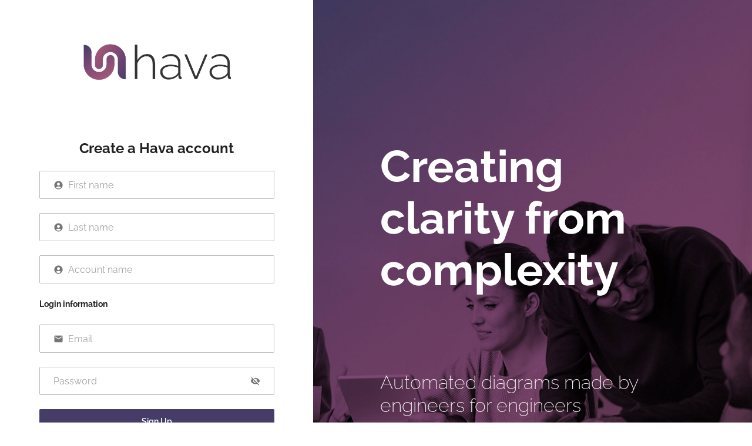

--- FILE ---
content_type: text/html; charset=utf-8
request_url: https://www.google.com/recaptcha/api2/anchor?ar=1&k=6Lf1r84UAAAAAMrCzpERTnBrVIq0S60YOXAGtWLc&co=aHR0cHM6Ly9hcHAuaGF2YS5pbzo0NDM.&hl=en&type=image&v=N67nZn4AqZkNcbeMu4prBgzg&theme=light&size=invisible&badge=bottomright&anchor-ms=20000&execute-ms=30000&cb=qa32h1qwxdbh
body_size: 48805
content:
<!DOCTYPE HTML><html dir="ltr" lang="en"><head><meta http-equiv="Content-Type" content="text/html; charset=UTF-8">
<meta http-equiv="X-UA-Compatible" content="IE=edge">
<title>reCAPTCHA</title>
<style type="text/css">
/* cyrillic-ext */
@font-face {
  font-family: 'Roboto';
  font-style: normal;
  font-weight: 400;
  font-stretch: 100%;
  src: url(//fonts.gstatic.com/s/roboto/v48/KFO7CnqEu92Fr1ME7kSn66aGLdTylUAMa3GUBHMdazTgWw.woff2) format('woff2');
  unicode-range: U+0460-052F, U+1C80-1C8A, U+20B4, U+2DE0-2DFF, U+A640-A69F, U+FE2E-FE2F;
}
/* cyrillic */
@font-face {
  font-family: 'Roboto';
  font-style: normal;
  font-weight: 400;
  font-stretch: 100%;
  src: url(//fonts.gstatic.com/s/roboto/v48/KFO7CnqEu92Fr1ME7kSn66aGLdTylUAMa3iUBHMdazTgWw.woff2) format('woff2');
  unicode-range: U+0301, U+0400-045F, U+0490-0491, U+04B0-04B1, U+2116;
}
/* greek-ext */
@font-face {
  font-family: 'Roboto';
  font-style: normal;
  font-weight: 400;
  font-stretch: 100%;
  src: url(//fonts.gstatic.com/s/roboto/v48/KFO7CnqEu92Fr1ME7kSn66aGLdTylUAMa3CUBHMdazTgWw.woff2) format('woff2');
  unicode-range: U+1F00-1FFF;
}
/* greek */
@font-face {
  font-family: 'Roboto';
  font-style: normal;
  font-weight: 400;
  font-stretch: 100%;
  src: url(//fonts.gstatic.com/s/roboto/v48/KFO7CnqEu92Fr1ME7kSn66aGLdTylUAMa3-UBHMdazTgWw.woff2) format('woff2');
  unicode-range: U+0370-0377, U+037A-037F, U+0384-038A, U+038C, U+038E-03A1, U+03A3-03FF;
}
/* math */
@font-face {
  font-family: 'Roboto';
  font-style: normal;
  font-weight: 400;
  font-stretch: 100%;
  src: url(//fonts.gstatic.com/s/roboto/v48/KFO7CnqEu92Fr1ME7kSn66aGLdTylUAMawCUBHMdazTgWw.woff2) format('woff2');
  unicode-range: U+0302-0303, U+0305, U+0307-0308, U+0310, U+0312, U+0315, U+031A, U+0326-0327, U+032C, U+032F-0330, U+0332-0333, U+0338, U+033A, U+0346, U+034D, U+0391-03A1, U+03A3-03A9, U+03B1-03C9, U+03D1, U+03D5-03D6, U+03F0-03F1, U+03F4-03F5, U+2016-2017, U+2034-2038, U+203C, U+2040, U+2043, U+2047, U+2050, U+2057, U+205F, U+2070-2071, U+2074-208E, U+2090-209C, U+20D0-20DC, U+20E1, U+20E5-20EF, U+2100-2112, U+2114-2115, U+2117-2121, U+2123-214F, U+2190, U+2192, U+2194-21AE, U+21B0-21E5, U+21F1-21F2, U+21F4-2211, U+2213-2214, U+2216-22FF, U+2308-230B, U+2310, U+2319, U+231C-2321, U+2336-237A, U+237C, U+2395, U+239B-23B7, U+23D0, U+23DC-23E1, U+2474-2475, U+25AF, U+25B3, U+25B7, U+25BD, U+25C1, U+25CA, U+25CC, U+25FB, U+266D-266F, U+27C0-27FF, U+2900-2AFF, U+2B0E-2B11, U+2B30-2B4C, U+2BFE, U+3030, U+FF5B, U+FF5D, U+1D400-1D7FF, U+1EE00-1EEFF;
}
/* symbols */
@font-face {
  font-family: 'Roboto';
  font-style: normal;
  font-weight: 400;
  font-stretch: 100%;
  src: url(//fonts.gstatic.com/s/roboto/v48/KFO7CnqEu92Fr1ME7kSn66aGLdTylUAMaxKUBHMdazTgWw.woff2) format('woff2');
  unicode-range: U+0001-000C, U+000E-001F, U+007F-009F, U+20DD-20E0, U+20E2-20E4, U+2150-218F, U+2190, U+2192, U+2194-2199, U+21AF, U+21E6-21F0, U+21F3, U+2218-2219, U+2299, U+22C4-22C6, U+2300-243F, U+2440-244A, U+2460-24FF, U+25A0-27BF, U+2800-28FF, U+2921-2922, U+2981, U+29BF, U+29EB, U+2B00-2BFF, U+4DC0-4DFF, U+FFF9-FFFB, U+10140-1018E, U+10190-1019C, U+101A0, U+101D0-101FD, U+102E0-102FB, U+10E60-10E7E, U+1D2C0-1D2D3, U+1D2E0-1D37F, U+1F000-1F0FF, U+1F100-1F1AD, U+1F1E6-1F1FF, U+1F30D-1F30F, U+1F315, U+1F31C, U+1F31E, U+1F320-1F32C, U+1F336, U+1F378, U+1F37D, U+1F382, U+1F393-1F39F, U+1F3A7-1F3A8, U+1F3AC-1F3AF, U+1F3C2, U+1F3C4-1F3C6, U+1F3CA-1F3CE, U+1F3D4-1F3E0, U+1F3ED, U+1F3F1-1F3F3, U+1F3F5-1F3F7, U+1F408, U+1F415, U+1F41F, U+1F426, U+1F43F, U+1F441-1F442, U+1F444, U+1F446-1F449, U+1F44C-1F44E, U+1F453, U+1F46A, U+1F47D, U+1F4A3, U+1F4B0, U+1F4B3, U+1F4B9, U+1F4BB, U+1F4BF, U+1F4C8-1F4CB, U+1F4D6, U+1F4DA, U+1F4DF, U+1F4E3-1F4E6, U+1F4EA-1F4ED, U+1F4F7, U+1F4F9-1F4FB, U+1F4FD-1F4FE, U+1F503, U+1F507-1F50B, U+1F50D, U+1F512-1F513, U+1F53E-1F54A, U+1F54F-1F5FA, U+1F610, U+1F650-1F67F, U+1F687, U+1F68D, U+1F691, U+1F694, U+1F698, U+1F6AD, U+1F6B2, U+1F6B9-1F6BA, U+1F6BC, U+1F6C6-1F6CF, U+1F6D3-1F6D7, U+1F6E0-1F6EA, U+1F6F0-1F6F3, U+1F6F7-1F6FC, U+1F700-1F7FF, U+1F800-1F80B, U+1F810-1F847, U+1F850-1F859, U+1F860-1F887, U+1F890-1F8AD, U+1F8B0-1F8BB, U+1F8C0-1F8C1, U+1F900-1F90B, U+1F93B, U+1F946, U+1F984, U+1F996, U+1F9E9, U+1FA00-1FA6F, U+1FA70-1FA7C, U+1FA80-1FA89, U+1FA8F-1FAC6, U+1FACE-1FADC, U+1FADF-1FAE9, U+1FAF0-1FAF8, U+1FB00-1FBFF;
}
/* vietnamese */
@font-face {
  font-family: 'Roboto';
  font-style: normal;
  font-weight: 400;
  font-stretch: 100%;
  src: url(//fonts.gstatic.com/s/roboto/v48/KFO7CnqEu92Fr1ME7kSn66aGLdTylUAMa3OUBHMdazTgWw.woff2) format('woff2');
  unicode-range: U+0102-0103, U+0110-0111, U+0128-0129, U+0168-0169, U+01A0-01A1, U+01AF-01B0, U+0300-0301, U+0303-0304, U+0308-0309, U+0323, U+0329, U+1EA0-1EF9, U+20AB;
}
/* latin-ext */
@font-face {
  font-family: 'Roboto';
  font-style: normal;
  font-weight: 400;
  font-stretch: 100%;
  src: url(//fonts.gstatic.com/s/roboto/v48/KFO7CnqEu92Fr1ME7kSn66aGLdTylUAMa3KUBHMdazTgWw.woff2) format('woff2');
  unicode-range: U+0100-02BA, U+02BD-02C5, U+02C7-02CC, U+02CE-02D7, U+02DD-02FF, U+0304, U+0308, U+0329, U+1D00-1DBF, U+1E00-1E9F, U+1EF2-1EFF, U+2020, U+20A0-20AB, U+20AD-20C0, U+2113, U+2C60-2C7F, U+A720-A7FF;
}
/* latin */
@font-face {
  font-family: 'Roboto';
  font-style: normal;
  font-weight: 400;
  font-stretch: 100%;
  src: url(//fonts.gstatic.com/s/roboto/v48/KFO7CnqEu92Fr1ME7kSn66aGLdTylUAMa3yUBHMdazQ.woff2) format('woff2');
  unicode-range: U+0000-00FF, U+0131, U+0152-0153, U+02BB-02BC, U+02C6, U+02DA, U+02DC, U+0304, U+0308, U+0329, U+2000-206F, U+20AC, U+2122, U+2191, U+2193, U+2212, U+2215, U+FEFF, U+FFFD;
}
/* cyrillic-ext */
@font-face {
  font-family: 'Roboto';
  font-style: normal;
  font-weight: 500;
  font-stretch: 100%;
  src: url(//fonts.gstatic.com/s/roboto/v48/KFO7CnqEu92Fr1ME7kSn66aGLdTylUAMa3GUBHMdazTgWw.woff2) format('woff2');
  unicode-range: U+0460-052F, U+1C80-1C8A, U+20B4, U+2DE0-2DFF, U+A640-A69F, U+FE2E-FE2F;
}
/* cyrillic */
@font-face {
  font-family: 'Roboto';
  font-style: normal;
  font-weight: 500;
  font-stretch: 100%;
  src: url(//fonts.gstatic.com/s/roboto/v48/KFO7CnqEu92Fr1ME7kSn66aGLdTylUAMa3iUBHMdazTgWw.woff2) format('woff2');
  unicode-range: U+0301, U+0400-045F, U+0490-0491, U+04B0-04B1, U+2116;
}
/* greek-ext */
@font-face {
  font-family: 'Roboto';
  font-style: normal;
  font-weight: 500;
  font-stretch: 100%;
  src: url(//fonts.gstatic.com/s/roboto/v48/KFO7CnqEu92Fr1ME7kSn66aGLdTylUAMa3CUBHMdazTgWw.woff2) format('woff2');
  unicode-range: U+1F00-1FFF;
}
/* greek */
@font-face {
  font-family: 'Roboto';
  font-style: normal;
  font-weight: 500;
  font-stretch: 100%;
  src: url(//fonts.gstatic.com/s/roboto/v48/KFO7CnqEu92Fr1ME7kSn66aGLdTylUAMa3-UBHMdazTgWw.woff2) format('woff2');
  unicode-range: U+0370-0377, U+037A-037F, U+0384-038A, U+038C, U+038E-03A1, U+03A3-03FF;
}
/* math */
@font-face {
  font-family: 'Roboto';
  font-style: normal;
  font-weight: 500;
  font-stretch: 100%;
  src: url(//fonts.gstatic.com/s/roboto/v48/KFO7CnqEu92Fr1ME7kSn66aGLdTylUAMawCUBHMdazTgWw.woff2) format('woff2');
  unicode-range: U+0302-0303, U+0305, U+0307-0308, U+0310, U+0312, U+0315, U+031A, U+0326-0327, U+032C, U+032F-0330, U+0332-0333, U+0338, U+033A, U+0346, U+034D, U+0391-03A1, U+03A3-03A9, U+03B1-03C9, U+03D1, U+03D5-03D6, U+03F0-03F1, U+03F4-03F5, U+2016-2017, U+2034-2038, U+203C, U+2040, U+2043, U+2047, U+2050, U+2057, U+205F, U+2070-2071, U+2074-208E, U+2090-209C, U+20D0-20DC, U+20E1, U+20E5-20EF, U+2100-2112, U+2114-2115, U+2117-2121, U+2123-214F, U+2190, U+2192, U+2194-21AE, U+21B0-21E5, U+21F1-21F2, U+21F4-2211, U+2213-2214, U+2216-22FF, U+2308-230B, U+2310, U+2319, U+231C-2321, U+2336-237A, U+237C, U+2395, U+239B-23B7, U+23D0, U+23DC-23E1, U+2474-2475, U+25AF, U+25B3, U+25B7, U+25BD, U+25C1, U+25CA, U+25CC, U+25FB, U+266D-266F, U+27C0-27FF, U+2900-2AFF, U+2B0E-2B11, U+2B30-2B4C, U+2BFE, U+3030, U+FF5B, U+FF5D, U+1D400-1D7FF, U+1EE00-1EEFF;
}
/* symbols */
@font-face {
  font-family: 'Roboto';
  font-style: normal;
  font-weight: 500;
  font-stretch: 100%;
  src: url(//fonts.gstatic.com/s/roboto/v48/KFO7CnqEu92Fr1ME7kSn66aGLdTylUAMaxKUBHMdazTgWw.woff2) format('woff2');
  unicode-range: U+0001-000C, U+000E-001F, U+007F-009F, U+20DD-20E0, U+20E2-20E4, U+2150-218F, U+2190, U+2192, U+2194-2199, U+21AF, U+21E6-21F0, U+21F3, U+2218-2219, U+2299, U+22C4-22C6, U+2300-243F, U+2440-244A, U+2460-24FF, U+25A0-27BF, U+2800-28FF, U+2921-2922, U+2981, U+29BF, U+29EB, U+2B00-2BFF, U+4DC0-4DFF, U+FFF9-FFFB, U+10140-1018E, U+10190-1019C, U+101A0, U+101D0-101FD, U+102E0-102FB, U+10E60-10E7E, U+1D2C0-1D2D3, U+1D2E0-1D37F, U+1F000-1F0FF, U+1F100-1F1AD, U+1F1E6-1F1FF, U+1F30D-1F30F, U+1F315, U+1F31C, U+1F31E, U+1F320-1F32C, U+1F336, U+1F378, U+1F37D, U+1F382, U+1F393-1F39F, U+1F3A7-1F3A8, U+1F3AC-1F3AF, U+1F3C2, U+1F3C4-1F3C6, U+1F3CA-1F3CE, U+1F3D4-1F3E0, U+1F3ED, U+1F3F1-1F3F3, U+1F3F5-1F3F7, U+1F408, U+1F415, U+1F41F, U+1F426, U+1F43F, U+1F441-1F442, U+1F444, U+1F446-1F449, U+1F44C-1F44E, U+1F453, U+1F46A, U+1F47D, U+1F4A3, U+1F4B0, U+1F4B3, U+1F4B9, U+1F4BB, U+1F4BF, U+1F4C8-1F4CB, U+1F4D6, U+1F4DA, U+1F4DF, U+1F4E3-1F4E6, U+1F4EA-1F4ED, U+1F4F7, U+1F4F9-1F4FB, U+1F4FD-1F4FE, U+1F503, U+1F507-1F50B, U+1F50D, U+1F512-1F513, U+1F53E-1F54A, U+1F54F-1F5FA, U+1F610, U+1F650-1F67F, U+1F687, U+1F68D, U+1F691, U+1F694, U+1F698, U+1F6AD, U+1F6B2, U+1F6B9-1F6BA, U+1F6BC, U+1F6C6-1F6CF, U+1F6D3-1F6D7, U+1F6E0-1F6EA, U+1F6F0-1F6F3, U+1F6F7-1F6FC, U+1F700-1F7FF, U+1F800-1F80B, U+1F810-1F847, U+1F850-1F859, U+1F860-1F887, U+1F890-1F8AD, U+1F8B0-1F8BB, U+1F8C0-1F8C1, U+1F900-1F90B, U+1F93B, U+1F946, U+1F984, U+1F996, U+1F9E9, U+1FA00-1FA6F, U+1FA70-1FA7C, U+1FA80-1FA89, U+1FA8F-1FAC6, U+1FACE-1FADC, U+1FADF-1FAE9, U+1FAF0-1FAF8, U+1FB00-1FBFF;
}
/* vietnamese */
@font-face {
  font-family: 'Roboto';
  font-style: normal;
  font-weight: 500;
  font-stretch: 100%;
  src: url(//fonts.gstatic.com/s/roboto/v48/KFO7CnqEu92Fr1ME7kSn66aGLdTylUAMa3OUBHMdazTgWw.woff2) format('woff2');
  unicode-range: U+0102-0103, U+0110-0111, U+0128-0129, U+0168-0169, U+01A0-01A1, U+01AF-01B0, U+0300-0301, U+0303-0304, U+0308-0309, U+0323, U+0329, U+1EA0-1EF9, U+20AB;
}
/* latin-ext */
@font-face {
  font-family: 'Roboto';
  font-style: normal;
  font-weight: 500;
  font-stretch: 100%;
  src: url(//fonts.gstatic.com/s/roboto/v48/KFO7CnqEu92Fr1ME7kSn66aGLdTylUAMa3KUBHMdazTgWw.woff2) format('woff2');
  unicode-range: U+0100-02BA, U+02BD-02C5, U+02C7-02CC, U+02CE-02D7, U+02DD-02FF, U+0304, U+0308, U+0329, U+1D00-1DBF, U+1E00-1E9F, U+1EF2-1EFF, U+2020, U+20A0-20AB, U+20AD-20C0, U+2113, U+2C60-2C7F, U+A720-A7FF;
}
/* latin */
@font-face {
  font-family: 'Roboto';
  font-style: normal;
  font-weight: 500;
  font-stretch: 100%;
  src: url(//fonts.gstatic.com/s/roboto/v48/KFO7CnqEu92Fr1ME7kSn66aGLdTylUAMa3yUBHMdazQ.woff2) format('woff2');
  unicode-range: U+0000-00FF, U+0131, U+0152-0153, U+02BB-02BC, U+02C6, U+02DA, U+02DC, U+0304, U+0308, U+0329, U+2000-206F, U+20AC, U+2122, U+2191, U+2193, U+2212, U+2215, U+FEFF, U+FFFD;
}
/* cyrillic-ext */
@font-face {
  font-family: 'Roboto';
  font-style: normal;
  font-weight: 900;
  font-stretch: 100%;
  src: url(//fonts.gstatic.com/s/roboto/v48/KFO7CnqEu92Fr1ME7kSn66aGLdTylUAMa3GUBHMdazTgWw.woff2) format('woff2');
  unicode-range: U+0460-052F, U+1C80-1C8A, U+20B4, U+2DE0-2DFF, U+A640-A69F, U+FE2E-FE2F;
}
/* cyrillic */
@font-face {
  font-family: 'Roboto';
  font-style: normal;
  font-weight: 900;
  font-stretch: 100%;
  src: url(//fonts.gstatic.com/s/roboto/v48/KFO7CnqEu92Fr1ME7kSn66aGLdTylUAMa3iUBHMdazTgWw.woff2) format('woff2');
  unicode-range: U+0301, U+0400-045F, U+0490-0491, U+04B0-04B1, U+2116;
}
/* greek-ext */
@font-face {
  font-family: 'Roboto';
  font-style: normal;
  font-weight: 900;
  font-stretch: 100%;
  src: url(//fonts.gstatic.com/s/roboto/v48/KFO7CnqEu92Fr1ME7kSn66aGLdTylUAMa3CUBHMdazTgWw.woff2) format('woff2');
  unicode-range: U+1F00-1FFF;
}
/* greek */
@font-face {
  font-family: 'Roboto';
  font-style: normal;
  font-weight: 900;
  font-stretch: 100%;
  src: url(//fonts.gstatic.com/s/roboto/v48/KFO7CnqEu92Fr1ME7kSn66aGLdTylUAMa3-UBHMdazTgWw.woff2) format('woff2');
  unicode-range: U+0370-0377, U+037A-037F, U+0384-038A, U+038C, U+038E-03A1, U+03A3-03FF;
}
/* math */
@font-face {
  font-family: 'Roboto';
  font-style: normal;
  font-weight: 900;
  font-stretch: 100%;
  src: url(//fonts.gstatic.com/s/roboto/v48/KFO7CnqEu92Fr1ME7kSn66aGLdTylUAMawCUBHMdazTgWw.woff2) format('woff2');
  unicode-range: U+0302-0303, U+0305, U+0307-0308, U+0310, U+0312, U+0315, U+031A, U+0326-0327, U+032C, U+032F-0330, U+0332-0333, U+0338, U+033A, U+0346, U+034D, U+0391-03A1, U+03A3-03A9, U+03B1-03C9, U+03D1, U+03D5-03D6, U+03F0-03F1, U+03F4-03F5, U+2016-2017, U+2034-2038, U+203C, U+2040, U+2043, U+2047, U+2050, U+2057, U+205F, U+2070-2071, U+2074-208E, U+2090-209C, U+20D0-20DC, U+20E1, U+20E5-20EF, U+2100-2112, U+2114-2115, U+2117-2121, U+2123-214F, U+2190, U+2192, U+2194-21AE, U+21B0-21E5, U+21F1-21F2, U+21F4-2211, U+2213-2214, U+2216-22FF, U+2308-230B, U+2310, U+2319, U+231C-2321, U+2336-237A, U+237C, U+2395, U+239B-23B7, U+23D0, U+23DC-23E1, U+2474-2475, U+25AF, U+25B3, U+25B7, U+25BD, U+25C1, U+25CA, U+25CC, U+25FB, U+266D-266F, U+27C0-27FF, U+2900-2AFF, U+2B0E-2B11, U+2B30-2B4C, U+2BFE, U+3030, U+FF5B, U+FF5D, U+1D400-1D7FF, U+1EE00-1EEFF;
}
/* symbols */
@font-face {
  font-family: 'Roboto';
  font-style: normal;
  font-weight: 900;
  font-stretch: 100%;
  src: url(//fonts.gstatic.com/s/roboto/v48/KFO7CnqEu92Fr1ME7kSn66aGLdTylUAMaxKUBHMdazTgWw.woff2) format('woff2');
  unicode-range: U+0001-000C, U+000E-001F, U+007F-009F, U+20DD-20E0, U+20E2-20E4, U+2150-218F, U+2190, U+2192, U+2194-2199, U+21AF, U+21E6-21F0, U+21F3, U+2218-2219, U+2299, U+22C4-22C6, U+2300-243F, U+2440-244A, U+2460-24FF, U+25A0-27BF, U+2800-28FF, U+2921-2922, U+2981, U+29BF, U+29EB, U+2B00-2BFF, U+4DC0-4DFF, U+FFF9-FFFB, U+10140-1018E, U+10190-1019C, U+101A0, U+101D0-101FD, U+102E0-102FB, U+10E60-10E7E, U+1D2C0-1D2D3, U+1D2E0-1D37F, U+1F000-1F0FF, U+1F100-1F1AD, U+1F1E6-1F1FF, U+1F30D-1F30F, U+1F315, U+1F31C, U+1F31E, U+1F320-1F32C, U+1F336, U+1F378, U+1F37D, U+1F382, U+1F393-1F39F, U+1F3A7-1F3A8, U+1F3AC-1F3AF, U+1F3C2, U+1F3C4-1F3C6, U+1F3CA-1F3CE, U+1F3D4-1F3E0, U+1F3ED, U+1F3F1-1F3F3, U+1F3F5-1F3F7, U+1F408, U+1F415, U+1F41F, U+1F426, U+1F43F, U+1F441-1F442, U+1F444, U+1F446-1F449, U+1F44C-1F44E, U+1F453, U+1F46A, U+1F47D, U+1F4A3, U+1F4B0, U+1F4B3, U+1F4B9, U+1F4BB, U+1F4BF, U+1F4C8-1F4CB, U+1F4D6, U+1F4DA, U+1F4DF, U+1F4E3-1F4E6, U+1F4EA-1F4ED, U+1F4F7, U+1F4F9-1F4FB, U+1F4FD-1F4FE, U+1F503, U+1F507-1F50B, U+1F50D, U+1F512-1F513, U+1F53E-1F54A, U+1F54F-1F5FA, U+1F610, U+1F650-1F67F, U+1F687, U+1F68D, U+1F691, U+1F694, U+1F698, U+1F6AD, U+1F6B2, U+1F6B9-1F6BA, U+1F6BC, U+1F6C6-1F6CF, U+1F6D3-1F6D7, U+1F6E0-1F6EA, U+1F6F0-1F6F3, U+1F6F7-1F6FC, U+1F700-1F7FF, U+1F800-1F80B, U+1F810-1F847, U+1F850-1F859, U+1F860-1F887, U+1F890-1F8AD, U+1F8B0-1F8BB, U+1F8C0-1F8C1, U+1F900-1F90B, U+1F93B, U+1F946, U+1F984, U+1F996, U+1F9E9, U+1FA00-1FA6F, U+1FA70-1FA7C, U+1FA80-1FA89, U+1FA8F-1FAC6, U+1FACE-1FADC, U+1FADF-1FAE9, U+1FAF0-1FAF8, U+1FB00-1FBFF;
}
/* vietnamese */
@font-face {
  font-family: 'Roboto';
  font-style: normal;
  font-weight: 900;
  font-stretch: 100%;
  src: url(//fonts.gstatic.com/s/roboto/v48/KFO7CnqEu92Fr1ME7kSn66aGLdTylUAMa3OUBHMdazTgWw.woff2) format('woff2');
  unicode-range: U+0102-0103, U+0110-0111, U+0128-0129, U+0168-0169, U+01A0-01A1, U+01AF-01B0, U+0300-0301, U+0303-0304, U+0308-0309, U+0323, U+0329, U+1EA0-1EF9, U+20AB;
}
/* latin-ext */
@font-face {
  font-family: 'Roboto';
  font-style: normal;
  font-weight: 900;
  font-stretch: 100%;
  src: url(//fonts.gstatic.com/s/roboto/v48/KFO7CnqEu92Fr1ME7kSn66aGLdTylUAMa3KUBHMdazTgWw.woff2) format('woff2');
  unicode-range: U+0100-02BA, U+02BD-02C5, U+02C7-02CC, U+02CE-02D7, U+02DD-02FF, U+0304, U+0308, U+0329, U+1D00-1DBF, U+1E00-1E9F, U+1EF2-1EFF, U+2020, U+20A0-20AB, U+20AD-20C0, U+2113, U+2C60-2C7F, U+A720-A7FF;
}
/* latin */
@font-face {
  font-family: 'Roboto';
  font-style: normal;
  font-weight: 900;
  font-stretch: 100%;
  src: url(//fonts.gstatic.com/s/roboto/v48/KFO7CnqEu92Fr1ME7kSn66aGLdTylUAMa3yUBHMdazQ.woff2) format('woff2');
  unicode-range: U+0000-00FF, U+0131, U+0152-0153, U+02BB-02BC, U+02C6, U+02DA, U+02DC, U+0304, U+0308, U+0329, U+2000-206F, U+20AC, U+2122, U+2191, U+2193, U+2212, U+2215, U+FEFF, U+FFFD;
}

</style>
<link rel="stylesheet" type="text/css" href="https://www.gstatic.com/recaptcha/releases/N67nZn4AqZkNcbeMu4prBgzg/styles__ltr.css">
<script nonce="9NCpI-guWmvmM-4wyxjthw" type="text/javascript">window['__recaptcha_api'] = 'https://www.google.com/recaptcha/api2/';</script>
<script type="text/javascript" src="https://www.gstatic.com/recaptcha/releases/N67nZn4AqZkNcbeMu4prBgzg/recaptcha__en.js" nonce="9NCpI-guWmvmM-4wyxjthw">
      
    </script></head>
<body><div id="rc-anchor-alert" class="rc-anchor-alert"></div>
<input type="hidden" id="recaptcha-token" value="[base64]">
<script type="text/javascript" nonce="9NCpI-guWmvmM-4wyxjthw">
      recaptcha.anchor.Main.init("[\x22ainput\x22,[\x22bgdata\x22,\x22\x22,\[base64]/[base64]/[base64]/bmV3IHJbeF0oY1swXSk6RT09Mj9uZXcgclt4XShjWzBdLGNbMV0pOkU9PTM/bmV3IHJbeF0oY1swXSxjWzFdLGNbMl0pOkU9PTQ/[base64]/[base64]/[base64]/[base64]/[base64]/[base64]/[base64]/[base64]\x22,\[base64]\x22,\x22w6IsCG0dOSx0wpbCojQRbH7CsXU3AMKVWB4WOUhsRQ91GMO5w4bCqcK9w4Fsw7EIfcKmNcOlwrVBwrHDtsOeLgwIAjnDjcOOw5JKZcOVwp/CmEZcw5TDpxHCsMKTFsKFw6hOHkM5ODtNwq94ZALDsMK3OcOmVcKSdsKkwpXDhcOYeGt5ChHChMOMUX/Cj1XDnwATw7hbCMOYwotHw4rChW5xw7HDl8KQwrZUDMKuwpnCk2vDhsK9w7Z2LDQFwoDCocO6wrPCjAI3WVYEKWPCj8K2wrHCqMOwwqdKw7ILw67ChMOJw59Wd0/[base64]/DrQPDt8OsO8OQw5Y8w754RcOLw4crJ8OEwoYfFA/Dh8KhUsODw5PDkMOMwpbCnCvDusOww6tnD8OmbMOObAjCgSrCkMKTHVDDg8K+A8KKEXvDjMOIKCYbw43DnsKbJMOCMmfCqD/DmMKPwr7DhkkuR2wvwogCwrkmw5jCrUbDrcKywovDgRQDOwMfwq0uFgcGfizCkMOaNsKqN2xtADbDgMKBJlfDhsK7aU7DqMO0OcO5wq8LwqAKbwXCvMKCwp/CvsOQw6nDmcOaw7LClMOjwrvChMOGQsOicwDDqXzCisOAZMOYwqwNcBNRGQzDkBEyTVnCkz0cw7smbXR/MsKNwqDDsMOgwr7CqFLDtnLCiVFgTMOvaMKuwoljFn/Cim1Pw5h6wqTCrCdgwp/CmjDDn0MRWTzDixnDjzZ1w7IxbcKNGcKSLUrDiMOXwpHClcKowrnDgcOyPcKrasO/wrl+wp3Dv8KiwpITwp3DrMKJBljCkQk/wr/DqxDCv07CoMK0wrM9wqrComTCnwVYJcOTw6fChsOeLSrCjsOXwp4Qw4jChhjCl8OEfMOXwpDDgsKswqcFAsOEK8Osw6fDqgvCqMOiwq/Cqk7DgTgAb8O4ScKrWcKhw5gGwq/[base64]/CpUDCjsKWwrkdwrHDmkLCnFJvwpc+w7TDvCcXwoQrw7fCrUvCvSVVMW5jSTh5woPCosKMBcKDRxMwTcO4wofCucOmw4/DrcO2wqQXDx/DkjEjw5YgVsOBwoPDqmTDr8K/[base64]/[base64]/[base64]/[base64]/DjE7CmsK9NsKUw7czw6MxdBUteAZIw4DDixViw4XCti7CgANdaQ3DmcOyZUjCvMO5ZsOWwrolwqvCtEVAw4M+w59Ww5vCqMOxSE3CosKJw4rDsAPDtcOGw5PDo8KLUMKjw6jDggIbDMO8w4hNEE4fwqTDrh/DgQUsJmDCpjvCkklYMMOrKzE6wogZw5tiwoPCpSfCj1HDiMOgIkwKS8OiQw3DgC8JKn0ewpjDpMOOMwtMe8KMbcKew6ARw4bDvsOow7pvGAU0IxBbEcOSd8KVfsOLIT3Dr1rDlFzCtkFMLGkiwr1cLH7DpmkBKcKHwosQcsKKw6RiwrNmw7/[base64]/w5fDpcOxLsOOZgs9D2vCgAXCjMK6wr3DpcOww47DscOVwpQnw7PCnsOyATsswpkSwozCvXLDoMOaw6REQ8ODw7E+LcKOw4UMwrMAHmnCvsOROsO1CsOEwqHDu8KJwplwWSIFw5LDkTlBbkzDmMOwEScywo/Do8K7w7E5S8Kxb1BfTMOBXcOgwoLDk8K3X8Kgw5zDscKibcKdN8ONQilHw6EsYjI1QsOJLXR5bR7Cm8K6w6AmW0FZEsKcw47CoQMhIENAC8KswoLCsMOwwpLCh8K3AMO8wpLCmsKrCCXCnsOPw6zDhsKKwqx2IMOOworDmTLDgznCoMKHw4vDuV/[base64]/w4kIwpTDosOcAsKMScKBIEHDk8KwwpR+a8KDIRxGCcOaw4VGwrIUUcOJO8OJwoIHw7NFw6TDo8KtUCzDv8K1wrEVNWfDrcKjNMOQU33CkU7CosO3Z0s9IcKKa8KvEgV3dMO3UsKRXsKUBMKADTUXGWckYcOQRSQvYiTDn1Jlw6F8bxhNYcO/RkXCk1VZw6Jfw7tdUFZrw4fCksKEJHUywrVCw4xiw67Cv2TDk1XDicOfJT7CgDjChcOaDMO/w7xMRsO2MBXCnsOGw7/Dm0XDt33Cs2UJwpTCl27DgMOyS8OaeRJ4N1fCt8OTwqdmw619w5BJw7DDu8Kpd8K0VcKBwrFMdg9fdsO7T3IuwqIGHGtdwocIwo8wSx1DFAVNw6bDoyfDmW7DtsODwrJiw5jCmRjDocOgSnXDo2FiwqHDpBlpey/Dqy1Hw4DDlns9wq/CkcOuw5bCuS/CujbCmVAAfxQaw7zChxo9wqzCscOgwprDtnE8wo8/G0/[base64]/CtsO4YMKQd8OdZMOCQ0DClhHDryzDmxQ6IkYaVHgNw6wmw5LChRLDucKuD14SBHzDgcOvw51pw7xIVSzCnsOfwqXDhcOWw63CjQbDiMOzw4t6w6bDiMKpwr1wVAfCmcKBaMK2ZcKAFcK6CcKsVcKoWj51eDHCpV7CmsOPSG/CqcK6w63CicOHw73DvT/DryU8w4nDhlo1eArDuXYYwr3DulLDtwNZIwzDo1p9F8K+wrgKLgnDvsONLMKmw4HCh8KEwozDrcOcwrAbw5p+wpvDrngNHW9zOcKBwokTw7cFw7NwwqbCrcOQR8K3esO2DX5OSmItwodaKMKrVsOIT8O6w6Irw54ow7zCjhZzcsKjw6XDi8OFw5hYwr7CpFjClcO/YMKOX2xtXyXCvcOvw5XDrsOawp7CrTzDvGETwoxEUsK/wqzCuDPCpsKLY8OecxTDtsO2YW5TwrjDlcKPT1LCmRUNwpzDklk7EHV4RktLwrxbUxtqw5LCsi5ge2XDgX7Ci8Khwp8xw5HDksONM8O/wpdPwovClzlWwqnDkUPClS97w6Jnw5sRQMKmbsOkXMKSwpB9wozCplZJwr/DqB19w5wRw5BlBsOXw5lQAMKjcsOfw4RddcKoekfDtjfCiMKYwo8IGsOGwqrDvVLDgMK4YsO4MsKhwqU+DDlYwohtwrfCtMOLwoxfw4pVOG9fNhzCs8OwMsKCw7/CrMK+w79Swq44BMKPKUjCnMK4w5/ChcOrwoI+PsKwdzbCrMKpwrXCtn5/[base64]/bnsBAMKDKcKGO03DiT/DicK0wpIMwqJlwrzCpRcianTDssKZwoLDl8Ojw63CvxxvKgITw6MRw4DChVJvNXXChWnDncO/wpnDoDTCnMK1AUbCjsO+XQXDpsORw7ErQMOrw4vCmknDn8O/[base64]/DgsKcDn5Jw6LDu2YMwqEkZSxdwpbChMOKw6/DtsKIfcKDwrjCtsO5UMK5SMOtH8KOwrMjRcOWF8KRFsO7IEHCqjLCpXbCpcOKEynCpcKZXX3Ds8KrDMOQFMOHGsOKw4HDoAvDqMKxwpBQK8O6VMO6F1spQcOmw5/Dq8Kbw78EwqHDkjnCncKaMSjDmMOmcl17wqrDpsKHwqc6woXCkinCicOxw6tdw5/CmcKiMsKVw78gYlwlM3LDpsKFGMKKwqzCmFjDnsKGwo/CosK+wrrDqXUqPBjCsRPCsFlXGBZjwogpcMK/FlNyw7/ClxbCrnvCvcK5CsKewr8/ecO5wqHCp3rDj3UFw7vCt8KgJWstwpbDsU5wesO3VEzDn8KkH8KVwr1awrkww5pEw7DDuC3Ck8Kiw6Enw4rCqsOsw4pWWwbCmSjCu8KZw59Nw5XCoH/[base64]/[base64]/GRbDslHDojzCl8OpccORwpYPw7zDjxpNYQorwp8YwrB7QMO3XEHDtEdRc1HCqcOrwotjWsK7ScK3wpgHTcO0w6xxI3ICwq/DrsKMJn7DucOAwp3DhsKHUTRew7NiEUJZAFrDtHB9BXhWwpLCnHsTTj1LZ8Omw77DgcKXwqTCvHFuGD/Cl8KkJ8KYAMOAw5XCvSAdw7UEK2DDr0QiwqPClThJw6zDrX3CgMOBDcOBwoQPw7EMwoImwqoiwpVpw6XDr20lMcKQbMOiKFHCkzDCrmB8ZTsVwqAOw4EIw619w6JywpXCtsKfTMKbwr/CshBJw706wojChnkrwptnw4vCvcOtQhXCnwVtPsOcwopsw6YRw63DsgPDscK1w5geG0NawrUtw4VwwqIHJkEdwpPDhcKqF8Oww4LCtFARwqdmaBJyw5TCvMKtw7VRw5bDqEISw4nDt19lV8O7ZMOsw5PCql55wqrDlxUQPV/CuB00w5AAw7HDuRBgw6k4OhDCtMKVwofColHDvcOPwqsAXsKHbsK5RTgJwqbDhyXCjMKbcy4VVD0kOSrChw17S15+wqIccQAiO8KkwpU3wqrCtMKWw4bDlsO6RywTwq7CocOaD2IRw4/CmX5IdcKqHiM5TjDCs8KLwqjCp8OXE8OxJWZ/wp5eQwrCscOcW2HCpMKnNcKGSkPCksKEBhUNGsO6c2nCucKWScKRwqjCnRR/wonCkmIbOcOtPMOaHAQ1wqHCiGx3wrNbHRYUbUsMFcORd3oiw54rw5vCl1EAdwLCkhbCrMKzJGpTw79gwqF3MMO3NxB8w5jCi8KRw6E8w5PDk3zDrsOeHhc7CD8Sw5ImecK6w6DCii0Sw5bCnh8PUxbDmMOEw4rCrMOHwogMwp/[base64]/DpcK/w4XCgnRaGkhRSD9uVsOzO1YHYARkIR3CvT3DiHJ1w4fCnzk7PMOZw40ewrvCmQjDggzDl8KVwrdiC2wuTMOPajPCqMOoLxjDt8Oww5dowpAkCcO2w45VTMOwbRhsQsOMwpDDsTB/wqjCpTzDi1bCmm3DrMOiwoF6w7vCoSfDnzdJw68hwpPDgcOjwqcTSlPDlsKAbRBNU2ROwrBoYnbCuMOgB8K3Lkl1wqc5wpFvOcKXbMKRw7/DtMKFw73Djiw7QcK+BmXDnkoKDgchwrB+XUAHS8KeGTlEa1gfI0Z+cl1vKsO1GClUwqPDv3HDnMK2w65Kw5LCoR7Dql55YsOBwpvCux8TMcK+LjbCusOuwpsUw5XCinYBwo/[base64]/DuMOdKnnDrwnDkDnChgzDksK8wr4Pwpwqc101wp/CmFE7w6nDqMOYworCgVw3w7PDrHMuVGVRw71yesKowrPCqFbDmlrCgMO8w4wEwpxMC8O7w7/ClH8xw4RzIkQEwrF6DCgeQkBqwrsxVcK4OsKCADEpAcKoLBLCkHnCkgPDt8Kzw6/CjcK9wqEkwrgDcMKxd8OKAG4BwqZUwrljMxTDoMOHE0dbwrDDsGXCrg7ColjCrDzCoMOYw7lCwoR/w5xDRzfCpHjDhx3DoMOtTzU5Q8O0WjsvT0TCoUgbOxXColRpOMO2woUzBDEWSBPDp8KbHU5jwqDDrCjChMKUw6hXKljDk8OKGyjDu3w2f8KdQEZww5rCkkvDtcK0w6p2w4ULZ8OJX3zCu8KQwq9weX/Ds8KTZiXDocK+eMOZwrvCrhZ6wo/CgWBvw44oG8OPHU7Dn2DDvBvCs8KiHsOQwr8MV8OdcMOpDcOHeMKeWErDowZfVsKqccKoSBcYwqfDgcONwqsqK8OfTHjDmsOXw6zCrVkqccO3wqxnwr8iw7TDsFgeDcK8wohvAsK5wrAFVGFPw73DhsKmDsKVwpbDmMKRKcKRRAvDl8OHwpx9wpvDpsKEwr/[base64]/[base64]/DpDI4woXDrMOkesOyQcOIwrrCo8OcPsOSw6gew5bDscK0Mi4Iwq3Dg2djw4xDb3FCwrjDrArCmEfDv8O/KgTCvsO2KEZPVw0owrJELUNKZMOnAVlRSHoCBShgNcO3OsObH8KiE8Opw6I5B8KVAcKyaXHCn8OhDSTCoR3DusOUacOBWUtubcKXMwjCjsO0OcOgw7JWPcOGckLDq3c/YMODwoPCq2XChsKSECFZDQ/Cp2oNw400VcKPw4LDsR9Nwpg6wpnDmwvCt1PClx7DqcKFwphKEsKNJcKXw6FYwqfDpxnDiMKTw5jDu8OGA8OBX8OEYQY2wqHChDTCgx/DhWp+w5p6w6XCkMOJwq5TEsKZAMOWw6TDosKwVMKEwpLCuXHCrnLCmjnCu25yw6Jce8OVw6xrVE45wrvDtwRmXSfDo3DCrcOuTGJ7w4jCqirDo3Q5w6NwwqXCscOSwp1IZcOkCMK/RMOBw4xwwqLCsTdNAcKKQcO/[base64]/wpImwq1mwr3DksOJworCnz1oCjV1S0U3wprDjsOzwqXChMK5w5fDuEHCsx9pbAR1J8KSKVvDiiwEwrPCusKHLMKdwr9dGsKHwrrCscKPwpMiw5HDq8Omw5LDssK7SMKKbC/[base64]/[base64]/DuMKlwp8kw5JTw4vDu8KoXGPDrMO7OcOPwpdsScKOdic0w7J8w77CisKBCSplwqMjw4DDh0Rgw68LBzFzf8KRHjrDhcOGw7/DtUrCvDMCQG86N8K0dMOYwoLCuBYHWwDCk8OpTMKybnpbVicsw6vDjlFJIlw+w6zDkcOfw6F5wq7Dkno+YVoEw6/DtnYAwoXDusKTw4oOw45zJljCtsOgTcOkw50/OMO1w495fw/Dm8KKZMOZXMKwTjHCsjDCsy7DgjjDp8KsCMOhK8OhBALDni7Do1fDqsOQwrXChsKlw5ImS8OLw4xPFSvDjlfDhW7CiBLCtlZwSQbDlsOEw63CvsOOwoPCtj5HDE/Dk0ZtYcOjw5rClcK2w5nDvzHDnw1fWUoRC3BrWk7Dn3PCisKvwrDCo8KKLcOWwpnDjcOaW2PDvErDq1rDjMKSCsOpwpDDucKCw6DCv8KMCyIWwoQIwpXDhAhBwpLCk8Ouw6dow4xxwpvCqsKjeHnDsUvDn8OgwoAsw7QJZsKDwoTClk7DvcOCw5/[base64]/DvsOUEsO8HcOxClsyXi1Kwo/CnsOIwqRJdcOBwoEaw7Esw6bCg8O5FBhuIFjCisOEw5nCiVHDgMOMaMKRDcOeGzrCi8K7R8O7OMKLAyrDrgsDWV3CtMOiG8K5w6/DusKSM8OVw6wgw78Yw77DrzNlJSPDr3XDsB5vHMK+WcKoU8OdF8KXc8K4wpcmwpvDtwLCoMKLS8OEwr3CtC/CtsOuw40sTUgRwpkUwoHCmjPCkxDDghgtYMOlJMO7w6p2OcKnw4BDSnXDtXRwwqzDrSnDiUh0VkvDt8OZFsO0LsO8w4ZDw6ICZMO/GkJFwqjDjsO9w4HCiMOXFkYkPMOnTsOWw4jDtsOPA8KPM8KSwqRkYMO0cMOxAcORM8OeQsK7wqbCnTR0wplRV8KqbFkDYMKOwpLDl1nCvXJOwqvCqnTCj8Ogw4PDkAHCnsOywq7DlsOuaMOxHQDCsMOoFsOuCSJoB11KdljCiGJ/wqfCjDPCuDTClcOnLsO3LhcpAVvDvMK9w70aAyfCpMO6wpvDgsKjw5x7PMKswoVPTMKjEcO5W8O1wrzDvsKwI2/CjR9cCXAYw4QSb8ONBz91YMKfwovDlsOtw6F1NMKNw7HDsgcfw4DDtsOXw6zDisKTwpdRw6zCj3nDrRTCiMKtwqjCp8K5wqHCo8OIw5DCpcK0bVsiEcKkw61AwrcESXLCj3jCp8KnwpfDgcKXIcKcwoTDnMOvC1MJRg8sSsKsTMOFw6jDkGPCkz8ewp3ClMK7w43DhD/DoFjDjgHDs0fCo2dVw58Gwrkvw5dTwpvDuz4Sw49zw6nCiMOnF8K/w5slS8Kpw77DuWTCqG5HFmNQJ8OOU07ChsO5w616UzfCqMKeMMOTPR1rwqlCQndHZR4pwo8hSGYbw4gtw5MEScOAw4lwWsOYwqrCp0x6VsOiwp/CuMODb8OfY8O+bkPDucKnw7QIw69xwplSTMOCw6pmw7HCg8KSSsKnLHTCt8KwwpPDncKtbcOYN8KCw7wMwoA5bkA5wr3DoMOzwrjCuxjDqMOgw4x4w6jDlkzDnRs1A8OKwqXCkhFBNnDCnHxqPcOxAsO5H8KKBgnDiT0JwofCm8OQLBTCiUY/WMOFBMOCw7wEEEDCowtCwrDDnjxKw4bCkxRGScOiecO6TyDCksOywr3CtCrDmVB0IMOqw5jCgsO7N3LDl8K1C8O0wrMTR3LCgH0Swp/CskMGw5U0wpt2wqDDqsKgwoHDolMlwo7CpXg5C8KpfxYicsOXP2ddw58Aw4AwAx/Dtn/DlsOow7VCwqrDocOLwpQCw5xUw7New6TCtMOXcsOCQShsKg/Ci8KhwootwpLDssKEwqY4Txd6XU4yw6dMTcODw5UrYcK+Tydcwp7CqcOew5/DrGlDwrkRwr7CkgjDvBFOBsKdw5jDu8KswrJ/MCDDqArDv8Kew55Gw7U/wq9Nwo49wokLQBTCtx1TZSUuEsKXXlnDscOtA3XCjDAlJFcxw7MewovDoRw9wrdXOgfCrHZcw4XDhwNQw4fDrx/[base64]/DkMKJwqR5w7gFAHsJYzvCojbDuSvDhWfCssKcQcK5wpHDrnDDpnkNw4oIA8KrPwzCt8KMwqHClMKHKMOMBDotw6tUwop5w5BDwr1cVsKIKws1Ex1gesO+MF/CkMK2w5RZw73DlhN/w5sOw75QwoVqUDFyEF8fF8OCRDvCsEvDrcOuS1RCw7XDkcO0w48aw6rDnUwBEFc0w6DCscKFF8O7FcKrw6tnfUDCpQ/CunpHwrFoHsK0w4nDiMKzAMKVfSfDrsO+RsOzJMKzB2XDrcOrwqLCiV3DtAdNwokzeMKXwqMEw4nCvcONEwLCr8ONwoQnGzd2w5ZrTT1Ow6NlS8O/wrnDiMO1aWxkFSbDqsKEw4PDrEzCucOZWMKNcWHDlMKCOkvCvAxCZglMXsOQwqjDr8O3w63DmT1DcsKZYUPCv1ciwrNbwqXCrsKYMjFSDMOIecKrKkrDgj/DhMKrADxuOAM9woDCiWDDpFTDsTPDssOHY8O+A8KKw4nCp8OYHHxbwp/[base64]/CoBrDmsKBw6tQwqbDlsOfwrLCtzM6JcKewpHDs8O5R8K9KyTCrynCtDHCpcOqasO1w6YcwrHDjykUwrVOwpnCqWU7w6XDrkTDg8O3wqbDtcKRdMKvXEN+w5LDiQEJMMK6wpYMwrt+w4NSPwpzUsK1w71fHSx+w58Ww7XDmX13SsK1Yhs6Z0LCgWDCv2B/wqUiw5DDiMO/CcK+dk9eTMOGNMOMwpIjwo06PgLDiSZaHsKfTDzChBXDosOPwpQSUMKvbcOHwpwMwrx3w7DDvhV6w40pwoNcYcOEK3UBw4zCscKTDDHDl8O6wolTwoxJw58XdWvDpyPDhXPClA4KCFhLVsKld8Kiw5A3cAPClsKawrPCqMK0LgnDvj/DkMKzN8OBHCbCv8KOw7sLw48awqPDu2opwr3Djk/Cm8Oww7VkHhIjw4c9wr/DjsOqZznDkW3Cs8KxbMObYGpXwq/DiBnCjwovf8O6w6x2acOndH5Nwq8yL8OOUsK0S8OZJGoYw5MzwrfDm8OpwqPCh8OGwoJEw5TDs8K6HsOZZ8KRdkvChl3Ck2vCjFYLwrLDo8Oow4ofw6vCrcKCIMOqwqh3w5vCqcKiw6jDrcKLwprDp1LCnyvDkVxJIsOBFcOWK1ZXwpdtw5w/wqbDpMOfJF/DsVlFMcKBBjHDtB4JIcO/woTCgMO/[base64]/MsKPQ8OdVUoaMcO7w67Ch3Emw5o0FcKgwqA9VFPDlMOawoTCtMOffcOZKVTDkREowo4Qw6EQMhzCpMOwG8OWw6dxPsOjbE3Dt8KiwqPCjBAFw6lwRMK1wrBfNcKJaXFSw6snwp/Cv8OSwpxkwpkRw4oRJS7Cv8KWw4rChsO5wp0nH8Ohw7jDi0sFwpPDnMOgwpbCh04QFMORwqdXMGIKD8O2wprCj8KHwr1ZRAZ0w4UHw63CuQ/[base64]/Tz0Cdnd6DXjDv8KOwpxTw6JUOMKJSMOIw5vCusOfGcOnwqrCkHQORsO3D2/[base64]/DkHlgMcO3w6tIw6AKL8OvMXRbbcKucsObw4AOw5xsZCBDKMOjwqHDkcKyKcKFEGzDucKffMOPwovDksOYw7Auw7DDvsOvwoxKBBk/wpPDuMKkZljDnsK/cMKpwoJ3RsORXxBOTxPDrcKNecK2wr7CtsO0aF7CtQfDqCrCsjBeHMOWK8OGw4rCnMOEwqFZwoZdZmZoF8OFwpcHMsOMUjXCqcKFXG/Cjx03WGheEE7CmMKdwpUHKTfClMK3UETDlwrDhMKPw5tiN8Ozwq/DjcKvNsKOE33DpMOPwpsOwoLDjMKLw5PDkEHCl18pw4AQwqE9w4/CncKywqzDvsO3EsKmMsOXwq9OwrjDuMKRwotPw4HCvSVGDMKgFcOHNQ3Ct8KiNHfClcOww6oxw5xkw70AJsOXT8Kfw6ITw7DCkH/Di8KLwqXCo8ODLhwbw6EPWsKkVMKfWcKKcMOUQCbCqD4UwrPDj8KbwpLCj2BdY8K6eEcze8Orw65ywr98cWLCig8Mw6h/w6XCrMK8w48RJcOIwqnCqcOLCm7DosO8w64awp8Nw6Q9Y8Kiw41WwoBUGgfCuAnCscKzw6V8w6E2w4XDnsKYJMKGcj3DucOaEMOyInvCn8KLBRfDpnh1Tz/[base64]/DtmDCncOZAMOeWQglEBlmFsOEw7rDhF1HZhfDrsOjwoPDr8KuOsOZw79fTwnCksOfbwMxwp7CkcOlw6dbw7g/[base64]/TcOawpdMc8K6JXFnw7Y8acOALBxCWEtrwpbCscK6w6vDuiMcc8KUw7UQP0zCrgUtcsOfLMORwp9bwrB0w6FZwqXDpMKbDMO8VsKxwpXCu0jDl2Aawq7CpsKpGMO0RsO/dcOiQcOMGcKzSsODEzxdXMOvGi5DL3drwoVlM8O9w7fCt8Oxwp3CnG/[base64]/w7LCvjY4w4zCh8OhMMKQKRjDlFsPwrXDisKEwqrDm8KTw6piC8OgwpgbOcKeO3U0wprDggEGQ14FGDXDgUTDoD00cCHCkMOlw7poe8KNDTZyw6JHd8Ohwql/w7vChhwYYcOXwq9JUcKnwo4UWm9Tw5wTwo4wwrHDkMO3wpDDpixcwo5bwpfDoyVuEMOlwoZMAcKzGkfDpW3Dvm9LScKrEiHCgARPNcKPCMK7w5LCgyrDrlwtwp8Cw4pKwrJUw4/Dv8Oaw6HDhsKaWxnDmiYJXmVJEhwHwpZawoYpwrRpw5RiWjHCuRzClMKSwq41w5hRw6bCsEUYw7TCiyLDoMKVw5vDol/DpBbCs8O1GiBlNsOJw4txwpvCtcO4wpkewrZnwpRybcOHwo7DmMKhPHvCiMO2wpM1wp7DlytYw6/[base64]/CrMORFcOLLG4Aw4psw6/DrTwew5vDqMKTw642w4QNCXU3WV9vwohRwr/Cl1cNU8Kbw7LCqwMZAjvCnQ4OBMOTXcOtQWbDrsOYwrJPLcKPPnJuw4UjwozDm8KLK2TDpFnDmcKlI0o2w67Cp8Khw53CvMOawpvClCI6w67Cr0bCrcONICMGTCcKwr/CmcOBw6DCvsKxw60ecBl2d0APwpzCjU3DiVXCpsOdw7jDmMKxEXXDnWXCgcOFw4TDiMK+wr4kCh3CixUNRiXCv8OpOkTCnFjCssKFwrPCuWsueSlKw7/DoWTDhjtIL01Ow5TDqyR+cCZpNMKad8KJJAXDl8KZSsK/wrJ7fnU6wq/[base64]/Cm8KhZFYVwrRgS8KuGCHDusKHwrlUX1h3w5rDpj3DqhhQLMOOw6wPwq1WYsKqQsO8wqvDhkkqVDRTV2rDkl7Cp3DCgMOCwp/Do8KHGsKpMVxEwpnDtT8rHcK0w7vCiVAhdUXCpj5twqNvVsOvBC3DmcO1DMKlWjR5bi8lPMOvKxvCk8Opw7AqEH1kwq/CpUlCwp3Dq8ORfQIUaQV1w6huw7nCscODwpTDlibCr8KfO8OIw4zDiH7Di1bCsRpTasKsDB3Dh8KzacOKwolPwrLCoDfCjcKHwoZnw6NkwqfCjnt2bcKTAW8GwqxUw5QGwojDqytuNsOAwr5vwr/ChMOiw7HCl3QtLnXDicOKwqQiw6nDlyRkXMO4CcKCw5VFw5EHeTrDhsOUwqrCpRxtw5nCkGAKw7DDkWN5wqfDi2lhwpshHijCvVrDqcK0wqDCpcK6wp55w5fDnsKDex/[base64]/[base64]/[base64]/DlQ1VwpARwq/CjMO+RkfDshbCtsOnByvChMKXwqh5NMOtw7R9w5kjNkg4c8KydnvCsMOVwqZPw4nCisKjw74uDCjDs0LCgRZcwqs1wrFDBF8IwoJjQw/CggsAwrzCn8KjSisLwohgw7k7woHCqzXCrgPCpsOfw5jDmcK/dC9DaMKxwrfDtnLDuihFHsOtG8OJw7ExHcO5wrfDiMK7wqTDlsOWCitwbwDDh3vDo8OMwoXCrSgYw4zCrMO7ATHCpsKtQcO6GcOUwrzDsQHClylFSEbCtWU0worCnTBLfMKoDcKmUyXDhGPDlzgnbMOWQ8OSwr3CnzsPwoHCosOnw741HVrCmV1gAh/DiRc4worDg3nChlfCjydJwrYcwq/CokNDPlI5UsKsPmVzaMOswrsowoIiw4Urw4MAPj7Dk0ZuPsOCdMK/w5rCsMOLw4TCskk4ZcKuw78sc8OeCEYeeVgnw5kVwpV/wqrDrMKEEMOjw7TDhcOUQRsvBFrCuMOxwpYYwqllwrjDkQDCh8KVwq55wrvCpy/[base64]/[base64]/CqUTDtsO5NnnCjcOZdDPCpMOUwq3DsUHCmsK/NB/DqcK3PsKUw5fDkxfDpltpw5cEcFDCgMOnTsKmKsObAsKjesO4w5wof1fDtCHDk8KxRsKMw5zDnVHDjlEgw7/CiMO3wpnCqcK4OyrCg8Ozwr0RBEbCmMKxIA1pRG7DusKaTAgyd8KUJsK5csKDw7nCsMOEaMOpe8ODwpo/XH3Cu8Ohw4/[base64]/Dk8KcwoXCqg1rw4/ChGFNVS7CpiLDvzBQwoXCm8KreMO8wqDDhsK9w787ZkbCrzPCv8K4wq3CgD81woYYQsOBw7HCocKmw6PClcKRP8OzCMK/[base64]/DiSXDpsKoKCrDki/CiGtsf8O2LSrDicOww5chwrXDiHoaAzA8AsKuwqsRUcK3w7I6ThnCmMKSYgzDpcOow5B/w7nDtMKHw5QDSgYrw4HCvBBDw6VEQi0fw4/CpcKWw7/Ds8Owwq4JwqHDhw0Tw6XDjMKSFMOYwqFCcsOFHwTCnH7Cp8KQw4XCo2RmWMO1w4QqDXEhXHjCnMOHRnbDlcK0wpxxw48JL1rDjgE7w6LDnMK8w5PCm8Kfw49UXHgmLGIkZj3CncO2WVpxw5PCmibDnWA/wpYfwr4jwpHCpMOwwqEhw5TCmcK7wqXDsx7Dkh3DrTdXwrBRPWjCmsO4w4jCt8KEw7rCrsOXSMKJTcOzw5rCuR/CtMKSwrhPwrjCo35Tw5zDosKKHSIiwofCpy7Dhl/[base64]/DpsOUdhHDrcO8w57CqnQBwqoCGcKvwrp1KcKgYMOzw5rDg8OnO3/CtcKvw5tmwq1Qw6DCgHFnR2LCqsOEw7HCiD9TZcO0wovCncOKbhLDlMOJw70LVMKpw6dSFMK0w5YrZsKFVhnCoMKTJ8ODN3PDomduw78lWyTClMKEwo3DlcO1wprDscOIa38sw4bDs8K2woITbEfDnsOATGbDq8O6b2/Dt8OSw6YKSsKHScKqwo8Ja1rDpMKRw5HDmQPCl8K0w5TChWzDksKywoZ/eX0yCVx1w7jDrMOtWm/CpxcjCcKxwq5AwqAyw7UEXEnCmsOZG23CucKqKsOLw4rDlDRsw43CiVVHwohCwr/DmlDDq8OswpBcPMOVwqTDjcOKwoXChsKkwoREDhTDsDhNL8O+wqvCnMKDw63DlMKCw7HCh8KBNMODRk7Cl8O5wqMdAFtzI8OEZH/CgMKGwo/[base64]/CqiNGOsKSwoDDn8KKw7AIaMOaw7PCm8Oiwo4DSsONIzjCpXsgwqbDvcOxOkXDgw13w6FtVARfUUjCssOFZAMhw4tkwrcmbSJxOFdlw4LDkcOfwrlfwrZ6KkUKV8KaDi5qC8K3wpXCrcKNZsOyIsO/w77CnsO2A8OdQ8O9w68dwptjwpnCuMKowrljwpx8woPDqMK/[base64]/Cu11dw6PDsMKzwoEdw7cXwq7CjsKgwqDDlX/[base64]/Cg8OHDMO+w41Fw4Mtw6A3NmghYxnDkDptOMKEwo1JThDDqMO0OG9Dw6xZacOwCMO2Sxs/wqkZBsOewozCtsKFeR3Cq8OkDTYTw4MkQQ1NRMOkwobDpElxHMOQw6rClMK9wp/DugfCocOhw4fDlsO9IcO1wr3DnsO+NsKmwp/DrMOiw6AlScO3w68Yw4fCjDRBwrACw54Bwo8+GCrCsicKw6IQasOhVcOCecOWw5FuDsOGeMKJw5jCkcOlX8Kbw6fCmTEvfAXCqG7CgTrCvsKAwoN6wrs0wrkPN8Kxw6huwohOCWrCu8Kjwo7Cn8Ofw4TDjsO7wo/CmmHCo8K3wpZ3w4Jkwq3DtETCtGrDkj4RNsKlw5pzwrPDjyzDqETCpxETMVzDmkzDjHopw5lZaGbCp8Omw7rDk8O/wqEwHcOgK8OzAMOdXcK1wog4w54rKsOxw4EJwq/DjHkeAsOeXMOqN8KjChPCgsKZGzrCjcKEwq7Cs0DCj1MyU8OFw4nCkCo7L15twrjDqMOhwro8wpZAwo3CoWMGw7vDhcKrwrMUOS7DrcKPIk5QLn7DpMK/w4guw7QzOcKPUCLCoEs5UcKHw7bDklRBZR4Bw6zCp05awrEMw5vDgjfDvgZtPcKhCWvCuMKuw6ooXnnCoWXCpDBRwprDmMKUecOrw6FUw6fDgMKKKGtqO8O8w7TCqMKFZ8OOTxLDkkt/[base64]/DucOLw5bCgjrDtDAFEDnCjARmI0nClsO9w5gQwrnDj8O7wrLDvBU2wpQDNhrDjyE/w53DhwXDjQRXw6HDqX3DtjnCgMKhw4wkB8OAF8K7w5bDpsK+WEohw6DDiMOcKUQWV8OVSTDDtBoow6zDvWp+SsONwrxwEDPDn1hpw5DCksOpwrQFwpZkwqvDosOZwoJLVG7CtiVowppqw6fCgsOtWsKPw7rDoMKSATNbw6IuR8K7Lj/CoHJvfg7Cs8KtSx7DusKnw5TDkDdBwr3CucOYwokZw4/Cg8O2w5jCscOeJ8K1clNIYcOEwp8hFF/Cr8OlwpjCkUbCvMOXw4/[base64]/DncOkwrTCisODG8K6w47CtMKxwrPDvg4gJsKHScO3KCIYbcOyYhvCjmHDtcK9IcKPfsK1w63Dk8K9CnHCjMK4wrDCmx1Lw5PCsB4tYsKDY3sYwrvDiCfDh8K9w6XCgMOsw4QMCMOjwq3Ck8KnFcO/w78dwovDm8KNw57CnMKoTTY6wrpMVl/DiGXCnVXCpC/DshHDlcOdWwATw4jClXPDnm8waA3CscOpFsOhw73Cr8K4JcOPw47DpsOyw7R8cktkWUk8eDwxw5rDoMO/wr3DrmxyWgwCwo3CviV2ccO+TWxhSMOgBw0RUDLCpcK6wrQSaCjCtUrDl03DpcOyH8OQwr4wdsOLw4DDgE3CsAjCkynDqcK4JmUQw4Bhw5/CmAfDtz8nw7N3BhJ6Q8KOJsOFw7zCmcOfIELDjMK+IMO4wpIFFsKsw6ouwqTDmx01GMKUYFcda8Kpwq1Nw6vCrB/DiXp8IVXDgcKdwqJZwojCnEvDlsKhwpxYwr1PMijDsTp+wovDs8KBHMKdwr90w4gBJ8O/WykCw7LCsTjCpcOXwpUjengLSR/DpH/[base64]/UMOZwppuRwJdwpDDlCDDh8KaZcKYMl3DjcKGw63CmUkCwqkpVMOvw50dw4UKDMK7B8Ogwo1ie2sbOcObw5EbTsKBw4PCicOSE8OjEMOOwpzCrWABFzclw4hbQ17DkwbDvXZVwpzCoXRXesKCw7PDn8Oxw4Fqw5jCglRnN8KIFcKzwq9Ww67DksO/wqLDucKSw6bCrsO1QkTCiAxUSsK1PAlbQcOVZ8KwwpfDosOHbBPDslbDugTDnDlawpZVw78jPsKYwrLCtz1VHFA5w5sCFnxywpDDnBxhw5YhwoYqwpJ/XsOzXnBswp3DtV/DnsOSw6/CjcKGwothfXfCmxwBwrLCo8Ofwrlyw5gqwpnCoTjDj1bDnsOfH8K9w6sVTicrXMOBPsOPdQZMI1hQdcKXHMOYU8Odw6h9CQBAwpTCqcO/D8O3H8Okw4zCu8KXw57CjmvDoGlFUsOcWcOxPsOZIMOhK8K9woU2wphfwrrDtsOKXWtUWMK9wonCjkrDngZmG8KNQRoPLxDDiW0zQF7DtiXDisO2w7vCsQZswpHCrW4nYnMgZ8OhwoItw4R3w61ELWrCg14Rwr9rS2TDty/[base64]/[base64]/Dk0saDWrCvMOnYMOKw4Fzw5rDsA3Ck3c0w6Zsw5zCgj/DmQxrUMOlWV7Dk8KWJy3DlQAwD8KKworDqcKYBsKtHEE6w6EXAMKXw4TDn8KAw6LChsKzd0Qlw7DCoDVtF8K5w47Ch0MTSirCgsK/wq0aw4HDp31tIMKVwrvCoX/DhFRNwp/DncK4woPDosOjw6I9dcO1cgMPfcO9FnBzC0BNwo/Drjs+wpdIwoR6w4XDixt6w4HCoTMWwolVwoNXdAnDocKJwqtPw5VQOR9iw4hFw7LCn8OtByUVAHDDhwPCgcKPwpvCknoXw4QYw7rDpzfDmcKyw4HCuGJnw71vwpwaYsKvw7DDqyPDsX4XW3x/wrTCjTrDmS3CpAxswqTCnQPCm34cw6sLw7jDpxTCnsKpbsKNwpHDoMO5w6wWDBJ3w7NaEsKzwqvCuWTCgcKJw4s4woPCn8KSw6fCuD5iwqHDgiVbH8OVLAhQwpbDpcOFwrbDtBlcLsOiBMObw6ViVcOfEitBw48AR8OYw7x/woMFw7jCgmRiw6rDtcKQwo3ChsOCDUpqJ8K3CwvDmjzDnCBAwpzClcKRwoTDnG/[base64]/woDDtS8aeE/CqsK6KCrDnsOZwol/O33CrDLDncOiw6UDw6zDtMKLPwbDhcOWw6IMb8Kpw6zDqMK6MlslS1bDgXIWw495L8KlFcOkwosGwr8uw7LCi8OaCcKLw5hkw5bCksOewroBw4bCl2vDicOPEG9pwqTCqmsQNsK+T8OjwqnChsOYw5/Dm0fCvcKnX0wgw6rCoUzDoEHDnmvDk8KDwpkwwobCvcOUwq1pXTZQWcOLakoHwqDCgCNOUz5RWsOsdsOQwo3DtgNuwq/DkhR0wrjDocOMwoB7w7DCtW/[base64]/[base64]/DrwDDh8KjVMKHwo1Ow5DDusOJCgTCtCfCoV3CiEbCrMObAcOSK8KfKFrDvsKPwpbCj8OxVsO3w5nCpMO9DMOPPsK8esKRw5lSFcOLWMOjwrPCs8OEwpFtwph/wqRTwoE9w7PCl8K0w7zClcOJWTMrKxttbkl/wpoFw6HDrcOuw7vCmR/[base64]/esK2wqw1w73Ctl85XTUSYMOnOwACTMO7BsK/fxHChAzCn8KZOhB/wq0Rw69Xwr/DhMOQCEwmXMKqw4nCnCvDpAXCp8KNwoDCvXVPEgIqwr0rwpTCpx3DpWrCgldSwrDClBfDrVrCqVTCucO7w6N4w7hkEjXDm8Khwq5EwrQ9KsO0w6nDu8OAw6vCoQ4Aw4TCjMKoAcKBwoTDgcOrwqtZwo/DgcOvw60Yw7vDqMOgw6VhwpnCvGA2w7fCjMKtwq4mw75Uw55bNMOHeE3Dm1LCs8O0wp5Gw5XCtMOxXmbDp8K6wqfCsRBVNcOUwolRwrLCqMO7R8K1G2XDhSvCoQPDsmokHcOVdArCnMKMw5VgwoM9Q8KcwrPCvjDDs8O9dR/[base64]/[base64]/DpjJJAMOgPh03w5cVw5bDuwPCssKuw7ETw7nDgsOwYsOZEMO/UcOlZw\\u003d\\u003d\x22],null,[\x22conf\x22,null,\x226Lf1r84UAAAAAMrCzpERTnBrVIq0S60YOXAGtWLc\x22,0,null,null,null,1,[21,125,63,73,95,87,41,43,42,83,102,105,109,121],[7059694,538],0,null,null,null,null,0,null,0,null,700,1,null,0,\[base64]/76lBhn6iwkZoQoZnOKMAhnM8xEZ\x22,0,0,null,null,1,null,0,0,null,null,null,0],\x22https://app.hava.io:443\x22,null,[3,1,1],null,null,null,1,3600,[\x22https://www.google.com/intl/en/policies/privacy/\x22,\x22https://www.google.com/intl/en/policies/terms/\x22],\x226slfaS45aTze4wUOyURtbxRVNFlYl/qqg1hzyEiKQk4\\u003d\x22,1,0,null,1,1769631241389,0,0,[187],null,[81,15,15,226,186],\x22RC-NLWC4eIzxGtY3A\x22,null,null,null,null,null,\x220dAFcWeA64qA8zhrWcGweptndACT3l3PlJ7IMIwHUCNovs8W8nMrwz-uO7MmvSShqGEFzrzV-oAJFtjGxXQPKZskcu7aY1-5D7hw\x22,1769714041404]");
    </script></body></html>

--- FILE ---
content_type: text/css
request_url: https://app.hava.io/assets/viewer-88a8790d82903c7c41c5e911d0b01d52820a8e0944a9a50196bf23c8aef50159.css
body_size: 151578
content:
#viewer-isolation{width:100%;height:100%;/*! normalize.css v7.0.0 | MIT License | github.com/necolas/normalize.css *//*!
   * Waves v0.6.0
   * http://fian.my.id/Waves
   *
   * Copyright 2014 Alfiana E. Sibuea and other contributors
   * Released under the MIT license
   * https://github.com/fians/Waves/blob/master/LICENSE
   *//*! JointJS v3.7.7 (2023-11-07) - JavaScript diagramming library


  This Source Code Form is subject to the terms of the Mozilla Public
  License, v. 2.0. If a copy of the MPL was not distributed with this
  file, You can obtain one at http://mozilla.org/MPL/2.0/.
  *//*!
   * TOAST UI Chart 4th Edition
   * @version 4.6.1 | Wed Dec 21 2022
   * @author NHN Cloud. FE Development Lab <dl_javascript@nhn.com>
   * @license MIT
   *//*!
   * jsonformatter
   *
   * Version: 0.6.0 - 2016-08-27T12:58:03.339Z
   * License: Apache-2.0
   */}#viewer-isolation .materialize-red{background-color:#e51c23 !important}#viewer-isolation .materialize-red-text{color:#e51c23 !important}#viewer-isolation .materialize-red.lighten-5{background-color:#fdeaeb !important}#viewer-isolation .materialize-red-text.text-lighten-5{color:#fdeaeb !important}#viewer-isolation .materialize-red.lighten-4{background-color:#f8c1c3 !important}#viewer-isolation .materialize-red-text.text-lighten-4{color:#f8c1c3 !important}#viewer-isolation .materialize-red.lighten-3{background-color:#f3989b !important}#viewer-isolation .materialize-red-text.text-lighten-3{color:#f3989b !important}#viewer-isolation .materialize-red.lighten-2{background-color:#ee6e73 !important}#viewer-isolation .materialize-red-text.text-lighten-2{color:#ee6e73 !important}#viewer-isolation .materialize-red.lighten-1{background-color:#ea454b !important}#viewer-isolation .materialize-red-text.text-lighten-1{color:#ea454b !important}#viewer-isolation .materialize-red.darken-1{background-color:#d0181e !important}#viewer-isolation .materialize-red-text.text-darken-1{color:#d0181e !important}#viewer-isolation .materialize-red.darken-2{background-color:#b9151b !important}#viewer-isolation .materialize-red-text.text-darken-2{color:#b9151b !important}#viewer-isolation .materialize-red.darken-3{background-color:#a21318 !important}#viewer-isolation .materialize-red-text.text-darken-3{color:#a21318 !important}#viewer-isolation .materialize-red.darken-4{background-color:#8b1014 !important}#viewer-isolation .materialize-red-text.text-darken-4{color:#8b1014 !important}#viewer-isolation .red{background-color:#F44336 !important}#viewer-isolation .red-text{color:#F44336 !important}#viewer-isolation .red.lighten-5{background-color:#FFEBEE !important}#viewer-isolation .red-text.text-lighten-5{color:#FFEBEE !important}#viewer-isolation .red.lighten-4{background-color:#FFCDD2 !important}#viewer-isolation .red-text.text-lighten-4{color:#FFCDD2 !important}#viewer-isolation .red.lighten-3{background-color:#EF9A9A !important}#viewer-isolation .red-text.text-lighten-3{color:#EF9A9A !important}#viewer-isolation .red.lighten-2{background-color:#E57373 !important}#viewer-isolation .red-text.text-lighten-2{color:#E57373 !important}#viewer-isolation .red.lighten-1{background-color:#EF5350 !important}#viewer-isolation .red-text.text-lighten-1{color:#EF5350 !important}#viewer-isolation .red.darken-1{background-color:#E53935 !important}#viewer-isolation .red-text.text-darken-1{color:#E53935 !important}#viewer-isolation .red.darken-2{background-color:#D32F2F !important}#viewer-isolation .red-text.text-darken-2{color:#D32F2F !important}#viewer-isolation .red.darken-3{background-color:#C62828 !important}#viewer-isolation .red-text.text-darken-3{color:#C62828 !important}#viewer-isolation .red.darken-4{background-color:#B71C1C !important}#viewer-isolation .red-text.text-darken-4{color:#B71C1C !important}#viewer-isolation .red.accent-1{background-color:#FF8A80 !important}#viewer-isolation .red-text.text-accent-1{color:#FF8A80 !important}#viewer-isolation .red.accent-2{background-color:#FF5252 !important}#viewer-isolation .red-text.text-accent-2{color:#FF5252 !important}#viewer-isolation .red.accent-3{background-color:#FF1744 !important}#viewer-isolation .red-text.text-accent-3{color:#FF1744 !important}#viewer-isolation .red.accent-4{background-color:#D50000 !important}#viewer-isolation .red-text.text-accent-4{color:#D50000 !important}#viewer-isolation .pink{background-color:#e91e63 !important}#viewer-isolation .pink-text{color:#e91e63 !important}#viewer-isolation .pink.lighten-5{background-color:#fce4ec !important}#viewer-isolation .pink-text.text-lighten-5{color:#fce4ec !important}#viewer-isolation .pink.lighten-4{background-color:#f8bbd0 !important}#viewer-isolation .pink-text.text-lighten-4{color:#f8bbd0 !important}#viewer-isolation .pink.lighten-3{background-color:#f48fb1 !important}#viewer-isolation .pink-text.text-lighten-3{color:#f48fb1 !important}#viewer-isolation .pink.lighten-2{background-color:#f06292 !important}#viewer-isolation .pink-text.text-lighten-2{color:#f06292 !important}#viewer-isolation .pink.lighten-1{background-color:#ec407a !important}#viewer-isolation .pink-text.text-lighten-1{color:#ec407a !important}#viewer-isolation .pink.darken-1{background-color:#d81b60 !important}#viewer-isolation .pink-text.text-darken-1{color:#d81b60 !important}#viewer-isolation .pink.darken-2{background-color:#c2185b !important}#viewer-isolation .pink-text.text-darken-2{color:#c2185b !important}#viewer-isolation .pink.darken-3{background-color:#ad1457 !important}#viewer-isolation .pink-text.text-darken-3{color:#ad1457 !important}#viewer-isolation .pink.darken-4{background-color:#880e4f !important}#viewer-isolation .pink-text.text-darken-4{color:#880e4f !important}#viewer-isolation .pink.accent-1{background-color:#ff80ab !important}#viewer-isolation .pink-text.text-accent-1{color:#ff80ab !important}#viewer-isolation .pink.accent-2{background-color:#ff4081 !important}#viewer-isolation .pink-text.text-accent-2{color:#ff4081 !important}#viewer-isolation .pink.accent-3{background-color:#f50057 !important}#viewer-isolation .pink-text.text-accent-3{color:#f50057 !important}#viewer-isolation .pink.accent-4{background-color:#c51162 !important}#viewer-isolation .pink-text.text-accent-4{color:#c51162 !important}#viewer-isolation .purple{background-color:#9c27b0 !important}#viewer-isolation .purple-text{color:#9c27b0 !important}#viewer-isolation .purple.lighten-5{background-color:#f3e5f5 !important}#viewer-isolation .purple-text.text-lighten-5{color:#f3e5f5 !important}#viewer-isolation .purple.lighten-4{background-color:#e1bee7 !important}#viewer-isolation .purple-text.text-lighten-4{color:#e1bee7 !important}#viewer-isolation .purple.lighten-3{background-color:#ce93d8 !important}#viewer-isolation .purple-text.text-lighten-3{color:#ce93d8 !important}#viewer-isolation .purple.lighten-2{background-color:#ba68c8 !important}#viewer-isolation .purple-text.text-lighten-2{color:#ba68c8 !important}#viewer-isolation .purple.lighten-1{background-color:#ab47bc !important}#viewer-isolation .purple-text.text-lighten-1{color:#ab47bc !important}#viewer-isolation .purple.darken-1{background-color:#8e24aa !important}#viewer-isolation .purple-text.text-darken-1{color:#8e24aa !important}#viewer-isolation .purple.darken-2{background-color:#7b1fa2 !important}#viewer-isolation .purple-text.text-darken-2{color:#7b1fa2 !important}#viewer-isolation .purple.darken-3{background-color:#6a1b9a !important}#viewer-isolation .purple-text.text-darken-3{color:#6a1b9a !important}#viewer-isolation .purple.darken-4{background-color:#4a148c !important}#viewer-isolation .purple-text.text-darken-4{color:#4a148c !important}#viewer-isolation .purple.accent-1{background-color:#ea80fc !important}#viewer-isolation .purple-text.text-accent-1{color:#ea80fc !important}#viewer-isolation .purple.accent-2{background-color:#e040fb !important}#viewer-isolation .purple-text.text-accent-2{color:#e040fb !important}#viewer-isolation .purple.accent-3{background-color:#d500f9 !important}#viewer-isolation .purple-text.text-accent-3{color:#d500f9 !important}#viewer-isolation .purple.accent-4{background-color:#aa00ff !important}#viewer-isolation .purple-text.text-accent-4{color:#aa00ff !important}#viewer-isolation .deep-purple{background-color:#673ab7 !important}#viewer-isolation .deep-purple-text{color:#673ab7 !important}#viewer-isolation .deep-purple.lighten-5{background-color:#ede7f6 !important}#viewer-isolation .deep-purple-text.text-lighten-5{color:#ede7f6 !important}#viewer-isolation .deep-purple.lighten-4{background-color:#d1c4e9 !important}#viewer-isolation .deep-purple-text.text-lighten-4{color:#d1c4e9 !important}#viewer-isolation .deep-purple.lighten-3{background-color:#b39ddb !important}#viewer-isolation .deep-purple-text.text-lighten-3{color:#b39ddb !important}#viewer-isolation .deep-purple.lighten-2{background-color:#9575cd !important}#viewer-isolation .deep-purple-text.text-lighten-2{color:#9575cd !important}#viewer-isolation .deep-purple.lighten-1{background-color:#7e57c2 !important}#viewer-isolation .deep-purple-text.text-lighten-1{color:#7e57c2 !important}#viewer-isolation .deep-purple.darken-1{background-color:#5e35b1 !important}#viewer-isolation .deep-purple-text.text-darken-1{color:#5e35b1 !important}#viewer-isolation .deep-purple.darken-2{background-color:#512da8 !important}#viewer-isolation .deep-purple-text.text-darken-2{color:#512da8 !important}#viewer-isolation .deep-purple.darken-3{background-color:#4527a0 !important}#viewer-isolation .deep-purple-text.text-darken-3{color:#4527a0 !important}#viewer-isolation .deep-purple.darken-4{background-color:#311b92 !important}#viewer-isolation .deep-purple-text.text-darken-4{color:#311b92 !important}#viewer-isolation .deep-purple.accent-1{background-color:#b388ff !important}#viewer-isolation .deep-purple-text.text-accent-1{color:#b388ff !important}#viewer-isolation .deep-purple.accent-2{background-color:#7c4dff !important}#viewer-isolation .deep-purple-text.text-accent-2{color:#7c4dff !important}#viewer-isolation .deep-purple.accent-3{background-color:#651fff !important}#viewer-isolation .deep-purple-text.text-accent-3{color:#651fff !important}#viewer-isolation .deep-purple.accent-4{background-color:#6200ea !important}#viewer-isolation .deep-purple-text.text-accent-4{color:#6200ea !important}#viewer-isolation .indigo{background-color:#3f51b5 !important}#viewer-isolation .indigo-text{color:#3f51b5 !important}#viewer-isolation .indigo.lighten-5{background-color:#e8eaf6 !important}#viewer-isolation .indigo-text.text-lighten-5{color:#e8eaf6 !important}#viewer-isolation .indigo.lighten-4{background-color:#c5cae9 !important}#viewer-isolation .indigo-text.text-lighten-4{color:#c5cae9 !important}#viewer-isolation .indigo.lighten-3{background-color:#9fa8da !important}#viewer-isolation .indigo-text.text-lighten-3{color:#9fa8da !important}#viewer-isolation .indigo.lighten-2{background-color:#7986cb !important}#viewer-isolation .indigo-text.text-lighten-2{color:#7986cb !important}#viewer-isolation .indigo.lighten-1{background-color:#5c6bc0 !important}#viewer-isolation .indigo-text.text-lighten-1{color:#5c6bc0 !important}#viewer-isolation .indigo.darken-1{background-color:#3949ab !important}#viewer-isolation .indigo-text.text-darken-1{color:#3949ab !important}#viewer-isolation .indigo.darken-2{background-color:#303f9f !important}#viewer-isolation .indigo-text.text-darken-2{color:#303f9f !important}#viewer-isolation .indigo.darken-3{background-color:#283593 !important}#viewer-isolation .indigo-text.text-darken-3{color:#283593 !important}#viewer-isolation .indigo.darken-4{background-color:#1a237e !important}#viewer-isolation .indigo-text.text-darken-4{color:#1a237e !important}#viewer-isolation .indigo.accent-1{background-color:#8c9eff !important}#viewer-isolation .indigo-text.text-accent-1{color:#8c9eff !important}#viewer-isolation .indigo.accent-2{background-color:#536dfe !important}#viewer-isolation .indigo-text.text-accent-2{color:#536dfe !important}#viewer-isolation .indigo.accent-3{background-color:#3d5afe !important}#viewer-isolation .indigo-text.text-accent-3{color:#3d5afe !important}#viewer-isolation .indigo.accent-4{background-color:#304ffe !important}#viewer-isolation .indigo-text.text-accent-4{color:#304ffe !important}#viewer-isolation .blue{background-color:#2196F3 !important}#viewer-isolation .blue-text{color:#2196F3 !important}#viewer-isolation .blue.lighten-5{background-color:#E3F2FD !important}#viewer-isolation .blue-text.text-lighten-5{color:#E3F2FD !important}#viewer-isolation .blue.lighten-4{background-color:#BBDEFB !important}#viewer-isolation .blue-text.text-lighten-4{color:#BBDEFB !important}#viewer-isolation .blue.lighten-3{background-color:#90CAF9 !important}#viewer-isolation .blue-text.text-lighten-3{color:#90CAF9 !important}#viewer-isolation .blue.lighten-2{background-color:#64B5F6 !important}#viewer-isolation .blue-text.text-lighten-2{color:#64B5F6 !important}#viewer-isolation .blue.lighten-1{background-color:#42A5F5 !important}#viewer-isolation .blue-text.text-lighten-1{color:#42A5F5 !important}#viewer-isolation .blue.darken-1{background-color:#1E88E5 !important}#viewer-isolation .blue-text.text-darken-1{color:#1E88E5 !important}#viewer-isolation .blue.darken-2{background-color:#1976D2 !important}#viewer-isolation .blue-text.text-darken-2{color:#1976D2 !important}#viewer-isolation .blue.darken-3{background-color:#1565C0 !important}#viewer-isolation .blue-text.text-darken-3{color:#1565C0 !important}#viewer-isolation .blue.darken-4{background-color:#0D47A1 !important}#viewer-isolation .blue-text.text-darken-4{color:#0D47A1 !important}#viewer-isolation .blue.accent-1{background-color:#82B1FF !important}#viewer-isolation .blue-text.text-accent-1{color:#82B1FF !important}#viewer-isolation .blue.accent-2{background-color:#448AFF !important}#viewer-isolation .blue-text.text-accent-2{color:#448AFF !important}#viewer-isolation .blue.accent-3{background-color:#2979FF !important}#viewer-isolation .blue-text.text-accent-3{color:#2979FF !important}#viewer-isolation .blue.accent-4{background-color:#2962FF !important}#viewer-isolation .blue-text.text-accent-4{color:#2962FF !important}#viewer-isolation .light-blue{background-color:#03a9f4 !important}#viewer-isolation .light-blue-text{color:#03a9f4 !important}#viewer-isolation .light-blue.lighten-5{background-color:#e1f5fe !important}#viewer-isolation .light-blue-text.text-lighten-5{color:#e1f5fe !important}#viewer-isolation .light-blue.lighten-4{background-color:#b3e5fc !important}#viewer-isolation .light-blue-text.text-lighten-4{color:#b3e5fc !important}#viewer-isolation .light-blue.lighten-3{background-color:#81d4fa !important}#viewer-isolation .light-blue-text.text-lighten-3{color:#81d4fa !important}#viewer-isolation .light-blue.lighten-2{background-color:#4fc3f7 !important}#viewer-isolation .light-blue-text.text-lighten-2{color:#4fc3f7 !important}#viewer-isolation .light-blue.lighten-1{background-color:#29b6f6 !important}#viewer-isolation .light-blue-text.text-lighten-1{color:#29b6f6 !important}#viewer-isolation .light-blue.darken-1{background-color:#039be5 !important}#viewer-isolation .light-blue-text.text-darken-1{color:#039be5 !important}#viewer-isolation .light-blue.darken-2{background-color:#0288d1 !important}#viewer-isolation .light-blue-text.text-darken-2{color:#0288d1 !important}#viewer-isolation .light-blue.darken-3{background-color:#0277bd !important}#viewer-isolation .light-blue-text.text-darken-3{color:#0277bd !important}#viewer-isolation .light-blue.darken-4{background-color:#01579b !important}#viewer-isolation .light-blue-text.text-darken-4{color:#01579b !important}#viewer-isolation .light-blue.accent-1{background-color:#80d8ff !important}#viewer-isolation .light-blue-text.text-accent-1{color:#80d8ff !important}#viewer-isolation .light-blue.accent-2{background-color:#40c4ff !important}#viewer-isolation .light-blue-text.text-accent-2{color:#40c4ff !important}#viewer-isolation .light-blue.accent-3{background-color:#00b0ff !important}#viewer-isolation .light-blue-text.text-accent-3{color:#00b0ff !important}#viewer-isolation .light-blue.accent-4{background-color:#0091ea !important}#viewer-isolation .light-blue-text.text-accent-4{color:#0091ea !important}#viewer-isolation .cyan{background-color:#00bcd4 !important}#viewer-isolation .cyan-text{color:#00bcd4 !important}#viewer-isolation .cyan.lighten-5{background-color:#e0f7fa !important}#viewer-isolation .cyan-text.text-lighten-5{color:#e0f7fa !important}#viewer-isolation .cyan.lighten-4{background-color:#b2ebf2 !important}#viewer-isolation .cyan-text.text-lighten-4{color:#b2ebf2 !important}#viewer-isolation .cyan.lighten-3{background-color:#80deea !important}#viewer-isolation .cyan-text.text-lighten-3{color:#80deea !important}#viewer-isolation .cyan.lighten-2{background-color:#4dd0e1 !important}#viewer-isolation .cyan-text.text-lighten-2{color:#4dd0e1 !important}#viewer-isolation .cyan.lighten-1{background-color:#26c6da !important}#viewer-isolation .cyan-text.text-lighten-1{color:#26c6da !important}#viewer-isolation .cyan.darken-1{background-color:#00acc1 !important}#viewer-isolation .cyan-text.text-darken-1{color:#00acc1 !important}#viewer-isolation .cyan.darken-2{background-color:#0097a7 !important}#viewer-isolation .cyan-text.text-darken-2{color:#0097a7 !important}#viewer-isolation .cyan.darken-3{background-color:#00838f !important}#viewer-isolation .cyan-text.text-darken-3{color:#00838f !important}#viewer-isolation .cyan.darken-4{background-color:#006064 !important}#viewer-isolation .cyan-text.text-darken-4{color:#006064 !important}#viewer-isolation .cyan.accent-1{background-color:#84ffff !important}#viewer-isolation .cyan-text.text-accent-1{color:#84ffff !important}#viewer-isolation .cyan.accent-2{background-color:#18ffff !important}#viewer-isolation .cyan-text.text-accent-2{color:#18ffff !important}#viewer-isolation .cyan.accent-3{background-color:#00e5ff !important}#viewer-isolation .cyan-text.text-accent-3{color:#00e5ff !important}#viewer-isolation .cyan.accent-4{background-color:#00b8d4 !important}#viewer-isolation .cyan-text.text-accent-4{color:#00b8d4 !important}#viewer-isolation .teal{background-color:#009688 !important}#viewer-isolation .teal-text{color:#009688 !important}#viewer-isolation .teal.lighten-5{background-color:#e0f2f1 !important}#viewer-isolation .teal-text.text-lighten-5{color:#e0f2f1 !important}#viewer-isolation .teal.lighten-4{background-color:#b2dfdb !important}#viewer-isolation .teal-text.text-lighten-4{color:#b2dfdb !important}#viewer-isolation .teal.lighten-3{background-color:#80cbc4 !important}#viewer-isolation .teal-text.text-lighten-3{color:#80cbc4 !important}#viewer-isolation .teal.lighten-2{background-color:#4db6ac !important}#viewer-isolation .teal-text.text-lighten-2{color:#4db6ac !important}#viewer-isolation .teal.lighten-1{background-color:#26a69a !important}#viewer-isolation .teal-text.text-lighten-1{color:#26a69a !important}#viewer-isolation .teal.darken-1{background-color:#00897b !important}#viewer-isolation .teal-text.text-darken-1{color:#00897b !important}#viewer-isolation .teal.darken-2{background-color:#00796b !important}#viewer-isolation .teal-text.text-darken-2{color:#00796b !important}#viewer-isolation .teal.darken-3{background-color:#00695c !important}#viewer-isolation .teal-text.text-darken-3{color:#00695c !important}#viewer-isolation .teal.darken-4{background-color:#004d40 !important}#viewer-isolation .teal-text.text-darken-4{color:#004d40 !important}#viewer-isolation .teal.accent-1{background-color:#a7ffeb !important}#viewer-isolation .teal-text.text-accent-1{color:#a7ffeb !important}#viewer-isolation .teal.accent-2{background-color:#64ffda !important}#viewer-isolation .teal-text.text-accent-2{color:#64ffda !important}#viewer-isolation .teal.accent-3{background-color:#1de9b6 !important}#viewer-isolation .teal-text.text-accent-3{color:#1de9b6 !important}#viewer-isolation .teal.accent-4{background-color:#00bfa5 !important}#viewer-isolation .teal-text.text-accent-4{color:#00bfa5 !important}#viewer-isolation .green{background-color:#4CAF50 !important}#viewer-isolation .green-text{color:#4CAF50 !important}#viewer-isolation .green.lighten-5{background-color:#E8F5E9 !important}#viewer-isolation .green-text.text-lighten-5{color:#E8F5E9 !important}#viewer-isolation .green.lighten-4{background-color:#C8E6C9 !important}#viewer-isolation .green-text.text-lighten-4{color:#C8E6C9 !important}#viewer-isolation .green.lighten-3{background-color:#A5D6A7 !important}#viewer-isolation .green-text.text-lighten-3{color:#A5D6A7 !important}#viewer-isolation .green.lighten-2{background-color:#81C784 !important}#viewer-isolation .green-text.text-lighten-2{color:#81C784 !important}#viewer-isolation .green.lighten-1{background-color:#66BB6A !important}#viewer-isolation .green-text.text-lighten-1{color:#66BB6A !important}#viewer-isolation .green.darken-1{background-color:#43A047 !important}#viewer-isolation .green-text.text-darken-1{color:#43A047 !important}#viewer-isolation .green.darken-2{background-color:#388E3C !important}#viewer-isolation .green-text.text-darken-2{color:#388E3C !important}#viewer-isolation .green.darken-3{background-color:#2E7D32 !important}#viewer-isolation .green-text.text-darken-3{color:#2E7D32 !important}#viewer-isolation .green.darken-4{background-color:#1B5E20 !important}#viewer-isolation .green-text.text-darken-4{color:#1B5E20 !important}#viewer-isolation .green.accent-1{background-color:#B9F6CA !important}#viewer-isolation .green-text.text-accent-1{color:#B9F6CA !important}#viewer-isolation .green.accent-2{background-color:#69F0AE !important}#viewer-isolation .green-text.text-accent-2{color:#69F0AE !important}#viewer-isolation .green.accent-3{background-color:#00E676 !important}#viewer-isolation .green-text.text-accent-3{color:#00E676 !important}#viewer-isolation .green.accent-4{background-color:#00C853 !important}#viewer-isolation .green-text.text-accent-4{color:#00C853 !important}#viewer-isolation .light-green{background-color:#8bc34a !important}#viewer-isolation .light-green-text{color:#8bc34a !important}#viewer-isolation .light-green.lighten-5{background-color:#f1f8e9 !important}#viewer-isolation .light-green-text.text-lighten-5{color:#f1f8e9 !important}#viewer-isolation .light-green.lighten-4{background-color:#dcedc8 !important}#viewer-isolation .light-green-text.text-lighten-4{color:#dcedc8 !important}#viewer-isolation .light-green.lighten-3{background-color:#c5e1a5 !important}#viewer-isolation .light-green-text.text-lighten-3{color:#c5e1a5 !important}#viewer-isolation .light-green.lighten-2{background-color:#aed581 !important}#viewer-isolation .light-green-text.text-lighten-2{color:#aed581 !important}#viewer-isolation .light-green.lighten-1{background-color:#9ccc65 !important}#viewer-isolation .light-green-text.text-lighten-1{color:#9ccc65 !important}#viewer-isolation .light-green.darken-1{background-color:#7cb342 !important}#viewer-isolation .light-green-text.text-darken-1{color:#7cb342 !important}#viewer-isolation .light-green.darken-2{background-color:#689f38 !important}#viewer-isolation .light-green-text.text-darken-2{color:#689f38 !important}#viewer-isolation .light-green.darken-3{background-color:#558b2f !important}#viewer-isolation .light-green-text.text-darken-3{color:#558b2f !important}#viewer-isolation .light-green.darken-4{background-color:#33691e !important}#viewer-isolation .light-green-text.text-darken-4{color:#33691e !important}#viewer-isolation .light-green.accent-1{background-color:#ccff90 !important}#viewer-isolation .light-green-text.text-accent-1{color:#ccff90 !important}#viewer-isolation .light-green.accent-2{background-color:#b2ff59 !important}#viewer-isolation .light-green-text.text-accent-2{color:#b2ff59 !important}#viewer-isolation .light-green.accent-3{background-color:#76ff03 !important}#viewer-isolation .light-green-text.text-accent-3{color:#76ff03 !important}#viewer-isolation .light-green.accent-4{background-color:#64dd17 !important}#viewer-isolation .light-green-text.text-accent-4{color:#64dd17 !important}#viewer-isolation .lime{background-color:#cddc39 !important}#viewer-isolation .lime-text{color:#cddc39 !important}#viewer-isolation .lime.lighten-5{background-color:#f9fbe7 !important}#viewer-isolation .lime-text.text-lighten-5{color:#f9fbe7 !important}#viewer-isolation .lime.lighten-4{background-color:#f0f4c3 !important}#viewer-isolation .lime-text.text-lighten-4{color:#f0f4c3 !important}#viewer-isolation .lime.lighten-3{background-color:#e6ee9c !important}#viewer-isolation .lime-text.text-lighten-3{color:#e6ee9c !important}#viewer-isolation .lime.lighten-2{background-color:#dce775 !important}#viewer-isolation .lime-text.text-lighten-2{color:#dce775 !important}#viewer-isolation .lime.lighten-1{background-color:#d4e157 !important}#viewer-isolation .lime-text.text-lighten-1{color:#d4e157 !important}#viewer-isolation .lime.darken-1{background-color:#c0ca33 !important}#viewer-isolation .lime-text.text-darken-1{color:#c0ca33 !important}#viewer-isolation .lime.darken-2{background-color:#afb42b !important}#viewer-isolation .lime-text.text-darken-2{color:#afb42b !important}#viewer-isolation .lime.darken-3{background-color:#9e9d24 !important}#viewer-isolation .lime-text.text-darken-3{color:#9e9d24 !important}#viewer-isolation .lime.darken-4{background-color:#827717 !important}#viewer-isolation .lime-text.text-darken-4{color:#827717 !important}#viewer-isolation .lime.accent-1{background-color:#f4ff81 !important}#viewer-isolation .lime-text.text-accent-1{color:#f4ff81 !important}#viewer-isolation .lime.accent-2{background-color:#eeff41 !important}#viewer-isolation .lime-text.text-accent-2{color:#eeff41 !important}#viewer-isolation .lime.accent-3{background-color:#c6ff00 !important}#viewer-isolation .lime-text.text-accent-3{color:#c6ff00 !important}#viewer-isolation .lime.accent-4{background-color:#aeea00 !important}#viewer-isolation .lime-text.text-accent-4{color:#aeea00 !important}#viewer-isolation .yellow{background-color:#ffeb3b !important}#viewer-isolation .yellow-text{color:#ffeb3b !important}#viewer-isolation .yellow.lighten-5{background-color:#fffde7 !important}#viewer-isolation .yellow-text.text-lighten-5{color:#fffde7 !important}#viewer-isolation .yellow.lighten-4{background-color:#fff9c4 !important}#viewer-isolation .yellow-text.text-lighten-4{color:#fff9c4 !important}#viewer-isolation .yellow.lighten-3{background-color:#fff59d !important}#viewer-isolation .yellow-text.text-lighten-3{color:#fff59d !important}#viewer-isolation .yellow.lighten-2{background-color:#fff176 !important}#viewer-isolation .yellow-text.text-lighten-2{color:#fff176 !important}#viewer-isolation .yellow.lighten-1{background-color:#ffee58 !important}#viewer-isolation .yellow-text.text-lighten-1{color:#ffee58 !important}#viewer-isolation .yellow.darken-1{background-color:#fdd835 !important}#viewer-isolation .yellow-text.text-darken-1{color:#fdd835 !important}#viewer-isolation .yellow.darken-2{background-color:#fbc02d !important}#viewer-isolation .yellow-text.text-darken-2{color:#fbc02d !important}#viewer-isolation .yellow.darken-3{background-color:#f9a825 !important}#viewer-isolation .yellow-text.text-darken-3{color:#f9a825 !important}#viewer-isolation .yellow.darken-4{background-color:#f57f17 !important}#viewer-isolation .yellow-text.text-darken-4{color:#f57f17 !important}#viewer-isolation .yellow.accent-1{background-color:#ffff8d !important}#viewer-isolation .yellow-text.text-accent-1{color:#ffff8d !important}#viewer-isolation .yellow.accent-2{background-color:#ffff00 !important}#viewer-isolation .yellow-text.text-accent-2{color:#ffff00 !important}#viewer-isolation .yellow.accent-3{background-color:#ffea00 !important}#viewer-isolation .yellow-text.text-accent-3{color:#ffea00 !important}#viewer-isolation .yellow.accent-4{background-color:#ffd600 !important}#viewer-isolation .yellow-text.text-accent-4{color:#ffd600 !important}#viewer-isolation .amber{background-color:#ffc107 !important}#viewer-isolation .amber-text{color:#ffc107 !important}#viewer-isolation .amber.lighten-5{background-color:#fff8e1 !important}#viewer-isolation .amber-text.text-lighten-5{color:#fff8e1 !important}#viewer-isolation .amber.lighten-4{background-color:#ffecb3 !important}#viewer-isolation .amber-text.text-lighten-4{color:#ffecb3 !important}#viewer-isolation .amber.lighten-3{background-color:#ffe082 !important}#viewer-isolation .amber-text.text-lighten-3{color:#ffe082 !important}#viewer-isolation .amber.lighten-2{background-color:#ffd54f !important}#viewer-isolation .amber-text.text-lighten-2{color:#ffd54f !important}#viewer-isolation .amber.lighten-1{background-color:#ffca28 !important}#viewer-isolation .amber-text.text-lighten-1{color:#ffca28 !important}#viewer-isolation .amber.darken-1{background-color:#ffb300 !important}#viewer-isolation .amber-text.text-darken-1{color:#ffb300 !important}#viewer-isolation .amber.darken-2{background-color:#ffa000 !important}#viewer-isolation .amber-text.text-darken-2{color:#ffa000 !important}#viewer-isolation .amber.darken-3{background-color:#ff8f00 !important}#viewer-isolation .amber-text.text-darken-3{color:#ff8f00 !important}#viewer-isolation .amber.darken-4{background-color:#ff6f00 !important}#viewer-isolation .amber-text.text-darken-4{color:#ff6f00 !important}#viewer-isolation .amber.accent-1{background-color:#ffe57f !important}#viewer-isolation .amber-text.text-accent-1{color:#ffe57f !important}#viewer-isolation .amber.accent-2{background-color:#ffd740 !important}#viewer-isolation .amber-text.text-accent-2{color:#ffd740 !important}#viewer-isolation .amber.accent-3{background-color:#ffc400 !important}#viewer-isolation .amber-text.text-accent-3{color:#ffc400 !important}#viewer-isolation .amber.accent-4{background-color:#ffab00 !important}#viewer-isolation .amber-text.text-accent-4{color:#ffab00 !important}#viewer-isolation .orange{background-color:#ff9800 !important}#viewer-isolation .orange-text{color:#ff9800 !important}#viewer-isolation .orange.lighten-5{background-color:#fff3e0 !important}#viewer-isolation .orange-text.text-lighten-5{color:#fff3e0 !important}#viewer-isolation .orange.lighten-4{background-color:#ffe0b2 !important}#viewer-isolation .orange-text.text-lighten-4{color:#ffe0b2 !important}#viewer-isolation .orange.lighten-3{background-color:#ffcc80 !important}#viewer-isolation .orange-text.text-lighten-3{color:#ffcc80 !important}#viewer-isolation .orange.lighten-2{background-color:#ffb74d !important}#viewer-isolation .orange-text.text-lighten-2{color:#ffb74d !important}#viewer-isolation .orange.lighten-1{background-color:#ffa726 !important}#viewer-isolation .orange-text.text-lighten-1{color:#ffa726 !important}#viewer-isolation .orange.darken-1{background-color:#fb8c00 !important}#viewer-isolation .orange-text.text-darken-1{color:#fb8c00 !important}#viewer-isolation .orange.darken-2{background-color:#f57c00 !important}#viewer-isolation .orange-text.text-darken-2{color:#f57c00 !important}#viewer-isolation .orange.darken-3{background-color:#ef6c00 !important}#viewer-isolation .orange-text.text-darken-3{color:#ef6c00 !important}#viewer-isolation .orange.darken-4{background-color:#e65100 !important}#viewer-isolation .orange-text.text-darken-4{color:#e65100 !important}#viewer-isolation .orange.accent-1{background-color:#ffd180 !important}#viewer-isolation .orange-text.text-accent-1{color:#ffd180 !important}#viewer-isolation .orange.accent-2{background-color:#ffab40 !important}#viewer-isolation .orange-text.text-accent-2{color:#ffab40 !important}#viewer-isolation .orange.accent-3{background-color:#ff9100 !important}#viewer-isolation .orange-text.text-accent-3{color:#ff9100 !important}#viewer-isolation .orange.accent-4{background-color:#ff6d00 !important}#viewer-isolation .orange-text.text-accent-4{color:#ff6d00 !important}#viewer-isolation .deep-orange{background-color:#ff5722 !important}#viewer-isolation .deep-orange-text{color:#ff5722 !important}#viewer-isolation .deep-orange.lighten-5{background-color:#fbe9e7 !important}#viewer-isolation .deep-orange-text.text-lighten-5{color:#fbe9e7 !important}#viewer-isolation .deep-orange.lighten-4{background-color:#ffccbc !important}#viewer-isolation .deep-orange-text.text-lighten-4{color:#ffccbc !important}#viewer-isolation .deep-orange.lighten-3{background-color:#ffab91 !important}#viewer-isolation .deep-orange-text.text-lighten-3{color:#ffab91 !important}#viewer-isolation .deep-orange.lighten-2{background-color:#ff8a65 !important}#viewer-isolation .deep-orange-text.text-lighten-2{color:#ff8a65 !important}#viewer-isolation .deep-orange.lighten-1{background-color:#ff7043 !important}#viewer-isolation .deep-orange-text.text-lighten-1{color:#ff7043 !important}#viewer-isolation .deep-orange.darken-1{background-color:#f4511e !important}#viewer-isolation .deep-orange-text.text-darken-1{color:#f4511e !important}#viewer-isolation .deep-orange.darken-2{background-color:#e64a19 !important}#viewer-isolation .deep-orange-text.text-darken-2{color:#e64a19 !important}#viewer-isolation .deep-orange.darken-3{background-color:#d84315 !important}#viewer-isolation .deep-orange-text.text-darken-3{color:#d84315 !important}#viewer-isolation .deep-orange.darken-4{background-color:#bf360c !important}#viewer-isolation .deep-orange-text.text-darken-4{color:#bf360c !important}#viewer-isolation .deep-orange.accent-1{background-color:#ff9e80 !important}#viewer-isolation .deep-orange-text.text-accent-1{color:#ff9e80 !important}#viewer-isolation .deep-orange.accent-2{background-color:#ff6e40 !important}#viewer-isolation .deep-orange-text.text-accent-2{color:#ff6e40 !important}#viewer-isolation .deep-orange.accent-3{background-color:#ff3d00 !important}#viewer-isolation .deep-orange-text.text-accent-3{color:#ff3d00 !important}#viewer-isolation .deep-orange.accent-4{background-color:#dd2c00 !important}#viewer-isolation .deep-orange-text.text-accent-4{color:#dd2c00 !important}#viewer-isolation .brown{background-color:#795548 !important}#viewer-isolation .brown-text{color:#795548 !important}#viewer-isolation .brown.lighten-5{background-color:#efebe9 !important}#viewer-isolation .brown-text.text-lighten-5{color:#efebe9 !important}#viewer-isolation .brown.lighten-4{background-color:#d7ccc8 !important}#viewer-isolation .brown-text.text-lighten-4{color:#d7ccc8 !important}#viewer-isolation .brown.lighten-3{background-color:#bcaaa4 !important}#viewer-isolation .brown-text.text-lighten-3{color:#bcaaa4 !important}#viewer-isolation .brown.lighten-2{background-color:#a1887f !important}#viewer-isolation .brown-text.text-lighten-2{color:#a1887f !important}#viewer-isolation .brown.lighten-1{background-color:#8d6e63 !important}#viewer-isolation .brown-text.text-lighten-1{color:#8d6e63 !important}#viewer-isolation .brown.darken-1{background-color:#6d4c41 !important}#viewer-isolation .brown-text.text-darken-1{color:#6d4c41 !important}#viewer-isolation .brown.darken-2{background-color:#5d4037 !important}#viewer-isolation .brown-text.text-darken-2{color:#5d4037 !important}#viewer-isolation .brown.darken-3{background-color:#4e342e !important}#viewer-isolation .brown-text.text-darken-3{color:#4e342e !important}#viewer-isolation .brown.darken-4{background-color:#3e2723 !important}#viewer-isolation .brown-text.text-darken-4{color:#3e2723 !important}#viewer-isolation .blue-grey{background-color:#607d8b !important}#viewer-isolation .blue-grey-text{color:#607d8b !important}#viewer-isolation .blue-grey.lighten-5{background-color:#eceff1 !important}#viewer-isolation .blue-grey-text.text-lighten-5{color:#eceff1 !important}#viewer-isolation .blue-grey.lighten-4{background-color:#cfd8dc !important}#viewer-isolation .blue-grey-text.text-lighten-4{color:#cfd8dc !important}#viewer-isolation .blue-grey.lighten-3{background-color:#b0bec5 !important}#viewer-isolation .blue-grey-text.text-lighten-3{color:#b0bec5 !important}#viewer-isolation .blue-grey.lighten-2{background-color:#90a4ae !important}#viewer-isolation .blue-grey-text.text-lighten-2{color:#90a4ae !important}#viewer-isolation .blue-grey.lighten-1{background-color:#78909c !important}#viewer-isolation .blue-grey-text.text-lighten-1{color:#78909c !important}#viewer-isolation .blue-grey.darken-1{background-color:#546e7a !important}#viewer-isolation .blue-grey-text.text-darken-1{color:#546e7a !important}#viewer-isolation .blue-grey.darken-2{background-color:#455a64 !important}#viewer-isolation .blue-grey-text.text-darken-2{color:#455a64 !important}#viewer-isolation .blue-grey.darken-3{background-color:#37474f !important}#viewer-isolation .blue-grey-text.text-darken-3{color:#37474f !important}#viewer-isolation .blue-grey.darken-4{background-color:#263238 !important}#viewer-isolation .blue-grey-text.text-darken-4{color:#263238 !important}#viewer-isolation .grey{background-color:#9e9e9e !important}#viewer-isolation .grey-text{color:#9e9e9e !important}#viewer-isolation .grey.lighten-5{background-color:#fafafa !important}#viewer-isolation .grey-text.text-lighten-5{color:#fafafa !important}#viewer-isolation .grey.lighten-4{background-color:#f5f5f5 !important}#viewer-isolation .grey-text.text-lighten-4{color:#f5f5f5 !important}#viewer-isolation .grey.lighten-3{background-color:#eeeeee !important}#viewer-isolation .grey-text.text-lighten-3{color:#eeeeee !important}#viewer-isolation .grey.lighten-2{background-color:#e0e0e0 !important}#viewer-isolation .grey-text.text-lighten-2{color:#e0e0e0 !important}#viewer-isolation .grey.lighten-1{background-color:#bdbdbd !important}#viewer-isolation .grey-text.text-lighten-1{color:#bdbdbd !important}#viewer-isolation .grey.darken-1{background-color:#757575 !important}#viewer-isolation .grey-text.text-darken-1{color:#757575 !important}#viewer-isolation .grey.darken-2{background-color:#616161 !important}#viewer-isolation .grey-text.text-darken-2{color:#616161 !important}#viewer-isolation .grey.darken-3{background-color:#424242 !important}#viewer-isolation .grey-text.text-darken-3{color:#424242 !important}#viewer-isolation .grey.darken-4{background-color:#212121 !important}#viewer-isolation .grey-text.text-darken-4{color:#212121 !important}#viewer-isolation .black{background-color:#000000 !important}#viewer-isolation .black-text{color:#000000 !important}#viewer-isolation .white{background-color:#FFFFFF !important}#viewer-isolation .white-text{color:#FFFFFF !important}#viewer-isolation .transparent{background-color:transparent !important}#viewer-isolation .transparent-text{color:transparent !important}#viewer-isolation html{line-height:1.15;-ms-text-size-adjust:100%;-webkit-text-size-adjust:100%}#viewer-isolation body{margin:0}#viewer-isolation article,#viewer-isolation aside,#viewer-isolation footer,#viewer-isolation header,#viewer-isolation nav,#viewer-isolation section{display:block}#viewer-isolation h1{font-size:2em;margin:0.67em 0}#viewer-isolation figcaption,#viewer-isolation figure,#viewer-isolation main{display:block}#viewer-isolation figure{margin:1em 40px}#viewer-isolation hr{box-sizing:content-box;height:0;overflow:visible}#viewer-isolation pre{font-family:monospace, monospace;font-size:1em}#viewer-isolation a{background-color:transparent;-webkit-text-decoration-skip:objects}#viewer-isolation abbr[title]{border-bottom:none;text-decoration:underline;text-decoration:underline dotted}#viewer-isolation b,#viewer-isolation strong{font-weight:inherit}#viewer-isolation b,#viewer-isolation strong{font-weight:bolder}#viewer-isolation code,#viewer-isolation kbd,#viewer-isolation samp{font-family:monospace, monospace;font-size:1em}#viewer-isolation dfn{font-style:italic}#viewer-isolation mark{background-color:#ff0;color:#000}#viewer-isolation small{font-size:80%}#viewer-isolation sub,#viewer-isolation sup{font-size:75%;line-height:0;position:relative;vertical-align:baseline}#viewer-isolation sub{bottom:-0.25em}#viewer-isolation sup{top:-0.5em}#viewer-isolation audio,#viewer-isolation video{display:inline-block}#viewer-isolation audio:not([controls]){display:none;height:0}#viewer-isolation img{border-style:none}#viewer-isolation svg:not(:root){overflow:hidden}#viewer-isolation button,#viewer-isolation input,#viewer-isolation optgroup,#viewer-isolation select,#viewer-isolation textarea{font-family:sans-serif;font-size:100%;line-height:1.15;margin:0}#viewer-isolation button,#viewer-isolation input{overflow:visible}#viewer-isolation button,#viewer-isolation select{text-transform:none}#viewer-isolation button,#viewer-isolation html [type=button],#viewer-isolation [type=reset],#viewer-isolation [type=submit]{-webkit-appearance:button}#viewer-isolation button::-moz-focus-inner,#viewer-isolation [type=button]::-moz-focus-inner,#viewer-isolation [type=reset]::-moz-focus-inner,#viewer-isolation [type=submit]::-moz-focus-inner{border-style:none;padding:0}#viewer-isolation button:-moz-focusring,#viewer-isolation [type=button]:-moz-focusring,#viewer-isolation [type=reset]:-moz-focusring,#viewer-isolation [type=submit]:-moz-focusring{outline:1px dotted ButtonText}#viewer-isolation fieldset{padding:0.35em 0.75em 0.625em}#viewer-isolation legend{box-sizing:border-box;color:inherit;display:table;max-width:100%;padding:0;white-space:normal}#viewer-isolation progress{display:inline-block;vertical-align:baseline}#viewer-isolation textarea{overflow:auto}#viewer-isolation [type=checkbox],#viewer-isolation [type=radio]{box-sizing:border-box;padding:0}#viewer-isolation [type=number]::-webkit-inner-spin-button,#viewer-isolation [type=number]::-webkit-outer-spin-button{height:auto}#viewer-isolation [type=search]{-webkit-appearance:textfield;outline-offset:-2px}#viewer-isolation [type=search]::-webkit-search-cancel-button,#viewer-isolation [type=search]::-webkit-search-decoration{-webkit-appearance:none}#viewer-isolation ::-webkit-file-upload-button{-webkit-appearance:button;font:inherit}#viewer-isolation details,#viewer-isolation menu{display:block}#viewer-isolation summary{display:list-item}#viewer-isolation canvas{display:inline-block}#viewer-isolation template{display:none}#viewer-isolation [hidden]{display:none}#viewer-isolation html{box-sizing:border-box}#viewer-isolation *,#viewer-isolation *:before,#viewer-isolation *:after{box-sizing:inherit}#viewer-isolation button,#viewer-isolation input,#viewer-isolation optgroup,#viewer-isolation select,#viewer-isolation textarea{font-family:-apple-system, BlinkMacSystemFont, "Segoe UI", Roboto, Oxygen-Sans, Ubuntu, Cantarell, "Helvetica Neue", sans-serif}#viewer-isolation ul:not(.browser-default){padding-left:0;list-style-type:none}#viewer-isolation ul:not(.browser-default)>li{list-style-type:none}#viewer-isolation a{color:#039be5;text-decoration:none;-webkit-tap-highlight-color:transparent}#viewer-isolation .valign-wrapper{display:flex;align-items:center}#viewer-isolation .clearfix{clear:both}#viewer-isolation .z-depth-0{box-shadow:none !important}#viewer-isolation .z-depth-1,#viewer-isolation .sidenav,#viewer-isolation .collapsible,#viewer-isolation .dropdown-content,#viewer-isolation .btn-floating,#viewer-isolation .btn,#viewer-isolation .btn-small,#viewer-isolation .btn-large,#viewer-isolation .toast,#viewer-isolation .card,#viewer-isolation .card-panel,#viewer-isolation nav{box-shadow:0 2px 2px 0 rgba(0,0,0,0.14),0 3px 1px -2px rgba(0,0,0,0.12),0 1px 5px 0 rgba(0,0,0,0.2)}#viewer-isolation .z-depth-1-half,#viewer-isolation .btn-floating:hover,#viewer-isolation .btn:hover,#viewer-isolation .btn-small:hover,#viewer-isolation .btn-large:hover{box-shadow:0 3px 3px 0 rgba(0,0,0,0.14),0 1px 7px 0 rgba(0,0,0,0.12),0 3px 1px -1px rgba(0,0,0,0.2)}#viewer-isolation .z-depth-2{box-shadow:0 4px 5px 0 rgba(0,0,0,0.14),0 1px 10px 0 rgba(0,0,0,0.12),0 2px 4px -1px rgba(0,0,0,0.3)}#viewer-isolation .z-depth-3{box-shadow:0 8px 17px 2px rgba(0,0,0,0.14),0 3px 14px 2px rgba(0,0,0,0.12),0 5px 5px -3px rgba(0,0,0,0.2)}#viewer-isolation .z-depth-4{box-shadow:0 16px 24px 2px rgba(0,0,0,0.14),0 6px 30px 5px rgba(0,0,0,0.12),0 8px 10px -7px rgba(0,0,0,0.2)}#viewer-isolation .z-depth-5,#viewer-isolation .modal{box-shadow:0 24px 38px 3px rgba(0,0,0,0.14),0 9px 46px 8px rgba(0,0,0,0.12),0 11px 15px -7px rgba(0,0,0,0.2)}#viewer-isolation .hoverable{transition:box-shadow 0.25s}#viewer-isolation .hoverable:hover{box-shadow:0 8px 17px 0 rgba(0,0,0,0.2),0 6px 20px 0 rgba(0,0,0,0.19)}#viewer-isolation .divider{height:1px;overflow:hidden;background-color:#e0e0e0}#viewer-isolation blockquote{margin:20px 0;padding-left:1.5rem;border-left:5px solid #ee6e73}#viewer-isolation i{line-height:inherit}#viewer-isolation i.left{float:left;margin-right:15px}#viewer-isolation i.right{float:right;margin-left:15px}#viewer-isolation i.tiny{font-size:1rem}#viewer-isolation i.small{font-size:2rem}#viewer-isolation i.medium{font-size:4rem}#viewer-isolation i.large{font-size:6rem}#viewer-isolation img.responsive-img,#viewer-isolation video.responsive-video{max-width:100%;height:auto}#viewer-isolation .pagination li{display:inline-block;border-radius:2px;text-align:center;vertical-align:top;height:30px}#viewer-isolation .pagination li a{color:#444;display:inline-block;font-size:1.2rem;padding:0 10px;line-height:30px}#viewer-isolation .pagination li.active a{color:#fff}#viewer-isolation .pagination li.active{background-color:#ee6e73}#viewer-isolation .pagination li.disabled a{cursor:default;color:#999}#viewer-isolation .pagination li i{font-size:2rem}#viewer-isolation .pagination li.pages ul li{display:inline-block;float:none}@media only screen and (max-width: 992px){#viewer-isolation .pagination{width:100%}#viewer-isolation .pagination li.prev,#viewer-isolation .pagination li.next{width:10%}#viewer-isolation .pagination li.pages{width:80%;overflow:hidden;white-space:nowrap}}#viewer-isolation .breadcrumb{font-size:18px;color:rgba(255,255,255,0.7)}#viewer-isolation .breadcrumb i,#viewer-isolation .breadcrumb [class^=mdi-],#viewer-isolation .breadcrumb [class*=mdi-],#viewer-isolation .breadcrumb i.material-icons{display:inline-block;float:left;font-size:24px}#viewer-isolation .breadcrumb:before{content:"\e5cc";color:rgba(255,255,255,0.7);vertical-align:top;display:inline-block;font-family:"Material Icons";font-weight:normal;font-style:normal;font-size:25px;margin:0 10px 0 8px;-webkit-font-smoothing:antialiased}#viewer-isolation .breadcrumb:first-child:before{display:none}#viewer-isolation .breadcrumb:last-child{color:#fff}#viewer-isolation .parallax-container{position:relative;overflow:hidden;height:500px}#viewer-isolation .parallax-container .parallax{position:absolute;top:0;left:0;right:0;bottom:0;z-index:-1}#viewer-isolation .parallax-container .parallax img{opacity:0;position:absolute;left:50%;bottom:0;min-width:100%;min-height:100%;transform:translate3d(0, 0, 0);transform:translateX(-50%)}#viewer-isolation .pin-top,#viewer-isolation .pin-bottom{position:relative}#viewer-isolation .pinned{position:fixed !important}#viewer-isolation ul.staggered-list li{opacity:0}#viewer-isolation .fade-in{opacity:0;transform-origin:0 50%}@media only screen and (max-width: 600px){#viewer-isolation .hide-on-small-only,#viewer-isolation .hide-on-small-and-down{display:none !important}}@media only screen and (max-width: 992px){#viewer-isolation .hide-on-med-and-down{display:none !important}}@media only screen and (min-width: 601px){#viewer-isolation .hide-on-med-and-up{display:none !important}}@media only screen and (min-width: 600px) and (max-width: 992px){#viewer-isolation .hide-on-med-only{display:none !important}}@media only screen and (min-width: 993px){#viewer-isolation .hide-on-large-only{display:none !important}}@media only screen and (min-width: 1201px){#viewer-isolation .hide-on-extra-large-only{display:none !important}}@media only screen and (min-width: 1201px){#viewer-isolation .show-on-extra-large{display:block !important}}@media only screen and (min-width: 993px){#viewer-isolation .show-on-large{display:block !important}}@media only screen and (min-width: 600px) and (max-width: 992px){#viewer-isolation .show-on-medium{display:block !important}}@media only screen and (max-width: 600px){#viewer-isolation .show-on-small{display:block !important}}@media only screen and (min-width: 601px){#viewer-isolation .show-on-medium-and-up{display:block !important}}@media only screen and (max-width: 992px){#viewer-isolation .show-on-medium-and-down{display:block !important}}@media only screen and (max-width: 600px){#viewer-isolation .center-on-small-only{text-align:center}}#viewer-isolation .page-footer{padding-top:20px;color:#fff;background-color:#ee6e73}#viewer-isolation .page-footer .footer-copyright{overflow:hidden;min-height:50px;display:flex;align-items:center;justify-content:space-between;padding:10px 0px;color:rgba(255,255,255,0.8);background-color:rgba(51,51,51,0.08)}#viewer-isolation table,#viewer-isolation th,#viewer-isolation td{border:none}#viewer-isolation table{width:100%;display:table;border-collapse:collapse;border-spacing:0}#viewer-isolation table.striped tr{border-bottom:none}#viewer-isolation table.striped>tbody>tr:nth-child(odd){background-color:rgba(242,242,242,0.5)}#viewer-isolation table.striped>tbody>tr>td{border-radius:0}#viewer-isolation table.highlight>tbody>tr{transition:background-color 0.25s ease}#viewer-isolation table.highlight>tbody>tr:hover{background-color:rgba(242,242,242,0.5)}#viewer-isolation table.centered thead tr th,#viewer-isolation table.centered tbody tr td{text-align:center}#viewer-isolation tr{border-bottom:1px solid rgba(0,0,0,0.12)}#viewer-isolation td,#viewer-isolation th{padding:15px 5px;display:table-cell;text-align:left;vertical-align:middle;border-radius:2px}@media only screen and (max-width: 992px){#viewer-isolation table.responsive-table{width:100%;border-collapse:collapse;border-spacing:0;display:block;position:relative}#viewer-isolation table.responsive-table td:empty:before{content:" "}#viewer-isolation table.responsive-table th,#viewer-isolation table.responsive-table td{margin:0;vertical-align:top}#viewer-isolation table.responsive-table th{text-align:left}#viewer-isolation table.responsive-table thead{display:block;float:left}#viewer-isolation table.responsive-table thead tr{display:block;padding:0 10px 0 0}#viewer-isolation table.responsive-table thead tr th::before{content:" "}#viewer-isolation table.responsive-table tbody{display:block;width:auto;position:relative;overflow-x:auto;white-space:nowrap}#viewer-isolation table.responsive-table tbody tr{display:inline-block;vertical-align:top}#viewer-isolation table.responsive-table th{display:block;text-align:right}#viewer-isolation table.responsive-table td{display:block;min-height:1.25em;text-align:left}#viewer-isolation table.responsive-table tr{border-bottom:none;padding:0 10px}#viewer-isolation table.responsive-table thead{border:0;border-right:1px solid rgba(0,0,0,0.12)}}#viewer-isolation .collection{margin:0.5rem 0 1rem 0;border:1px solid #e0e0e0;border-radius:2px;overflow:hidden;position:relative}#viewer-isolation .collection .collection-item{background-color:#fff;line-height:1.5rem;padding:10px 20px;margin:0;border-bottom:1px solid #e0e0e0}#viewer-isolation .collection .collection-item.avatar{min-height:84px;padding-left:72px;position:relative}#viewer-isolation .collection .collection-item.avatar:not(.circle-clipper)>.circle,#viewer-isolation .collection .collection-item.avatar :not(.circle-clipper)>.circle{position:absolute;width:42px;height:42px;overflow:hidden;left:15px;display:inline-block;vertical-align:middle}#viewer-isolation .collection .collection-item.avatar i.circle{font-size:18px;line-height:42px;color:#fff;background-color:#999;text-align:center}#viewer-isolation .collection .collection-item.avatar .title{font-size:16px}#viewer-isolation .collection .collection-item.avatar p{margin:0}#viewer-isolation .collection .collection-item.avatar .secondary-content{position:absolute;top:16px;right:16px}#viewer-isolation .collection .collection-item:last-child{border-bottom:none}#viewer-isolation .collection .collection-item.active{background-color:#26a69a;color:#eafaf9}#viewer-isolation .collection .collection-item.active .secondary-content{color:#fff}#viewer-isolation .collection a.collection-item{display:block;transition:0.25s;color:#26a69a}#viewer-isolation .collection a.collection-item:not(.active):hover{background-color:#ddd}#viewer-isolation .collection.with-header .collection-header{background-color:#fff;border-bottom:1px solid #e0e0e0;padding:10px 20px}#viewer-isolation .collection.with-header .collection-item{padding-left:30px}#viewer-isolation .collection.with-header .collection-item.avatar{padding-left:72px}#viewer-isolation .secondary-content{float:right;color:#26a69a}#viewer-isolation .collapsible .collection{margin:0;border:none}#viewer-isolation .video-container{position:relative;padding-bottom:56.25%;height:0;overflow:hidden}#viewer-isolation .video-container iframe,#viewer-isolation .video-container object,#viewer-isolation .video-container embed{position:absolute;top:0;left:0;width:100%;height:100%}#viewer-isolation .progress{position:relative;height:4px;display:block;width:100%;background-color:#acece6;border-radius:2px;margin:0.5rem 0 1rem 0;overflow:hidden}#viewer-isolation .progress .determinate{position:absolute;top:0;left:0;bottom:0;background-color:#26a69a;transition:width 0.3s linear}#viewer-isolation .progress .indeterminate{background-color:#26a69a}#viewer-isolation .progress .indeterminate:before{content:"";position:absolute;background-color:inherit;top:0;left:0;bottom:0;will-change:left, right;animation:indeterminate 2.1s cubic-bezier(0.65, 0.815, 0.735, 0.395) infinite}#viewer-isolation .progress .indeterminate:after{content:"";position:absolute;background-color:inherit;top:0;left:0;bottom:0;will-change:left, right;animation:indeterminate-short 2.1s cubic-bezier(0.165, 0.84, 0.44, 1) infinite;animation-delay:1.15s}@keyframes indeterminate{0%{left:-35%;right:100%}60%{left:100%;right:-90%}100%{left:100%;right:-90%}}@keyframes indeterminate-short{0%{left:-200%;right:100%}60%{left:107%;right:-8%}100%{left:107%;right:-8%}}#viewer-isolation .hide{display:none !important}#viewer-isolation .left-align{text-align:left}#viewer-isolation .right-align{text-align:right}#viewer-isolation .center,#viewer-isolation .center-align{text-align:center}#viewer-isolation .left{float:left !important}#viewer-isolation .right{float:right !important}#viewer-isolation .no-select,#viewer-isolation input[type=range],#viewer-isolation input[type=range]+.thumb{user-select:none}#viewer-isolation .circle{border-radius:50%}#viewer-isolation .center-block{display:block;margin-left:auto;margin-right:auto}#viewer-isolation .truncate{display:block;white-space:nowrap;overflow:hidden;text-overflow:ellipsis}#viewer-isolation .no-padding{padding:0 !important}#viewer-isolation span.badge{min-width:3rem;padding:0 6px;margin-left:14px;text-align:center;font-size:1rem;line-height:22px;height:22px;color:#757575;float:right;box-sizing:border-box}#viewer-isolation span.badge.new{font-weight:300;font-size:0.8rem;color:#fff;background-color:#26a69a;border-radius:2px}#viewer-isolation span.badge.new:after{content:" new"}#viewer-isolation span.badge[data-badge-caption]::after{content:" " attr(data-badge-caption)}#viewer-isolation nav ul a span.badge{display:inline-block;float:none;margin-left:4px;line-height:22px;height:22px;-webkit-font-smoothing:auto}#viewer-isolation .collection-item span.badge{margin-top:calc(0.75rem - 11px)}#viewer-isolation .collapsible span.badge{margin-left:auto}#viewer-isolation .sidenav span.badge{margin-top:13px}#viewer-isolation table span.badge{display:inline-block;float:none;margin-left:auto}#viewer-isolation .material-icons{text-rendering:optimizeLegibility;font-feature-settings:"liga"}#viewer-isolation .container{margin:0 auto;max-width:1280px;width:90%}@media only screen and (min-width: 601px){#viewer-isolation .container{width:85%}}@media only screen and (min-width: 993px){#viewer-isolation .container{width:70%}}#viewer-isolation .col .row{margin-left:-0.75rem;margin-right:-0.75rem}#viewer-isolation .section{padding-top:1rem;padding-bottom:1rem}#viewer-isolation .section.no-pad{padding:0}#viewer-isolation .section.no-pad-bot{padding-bottom:0}#viewer-isolation .section.no-pad-top{padding-top:0}#viewer-isolation .row{margin-left:auto;margin-right:auto;margin-bottom:20px}#viewer-isolation .row:after{content:"";display:table;clear:both}#viewer-isolation .row .col{float:left;box-sizing:border-box;padding:0 0.75rem;min-height:1px}#viewer-isolation .row .col[class*=push-],#viewer-isolation .row .col[class*=pull-]{position:relative}#viewer-isolation .row .col.s1{width:8.3333333333%;margin-left:auto;left:auto;right:auto}#viewer-isolation .row .col.s2{width:16.6666666667%;margin-left:auto;left:auto;right:auto}#viewer-isolation .row .col.s3{width:25%;margin-left:auto;left:auto;right:auto}#viewer-isolation .row .col.s4{width:33.3333333333%;margin-left:auto;left:auto;right:auto}#viewer-isolation .row .col.s5{width:41.6666666667%;margin-left:auto;left:auto;right:auto}#viewer-isolation .row .col.s6{width:50%;margin-left:auto;left:auto;right:auto}#viewer-isolation .row .col.s7{width:58.3333333333%;margin-left:auto;left:auto;right:auto}#viewer-isolation .row .col.s8{width:66.6666666667%;margin-left:auto;left:auto;right:auto}#viewer-isolation .row .col.s9{width:75%;margin-left:auto;left:auto;right:auto}#viewer-isolation .row .col.s10{width:83.3333333333%;margin-left:auto;left:auto;right:auto}#viewer-isolation .row .col.s11{width:91.6666666667%;margin-left:auto;left:auto;right:auto}#viewer-isolation .row .col.s12{width:100%;margin-left:auto;left:auto;right:auto}#viewer-isolation .row .col.offset-s1{margin-left:8.3333333333%}#viewer-isolation .row .col.pull-s1{right:8.3333333333%}#viewer-isolation .row .col.push-s1{left:8.3333333333%}#viewer-isolation .row .col.offset-s2{margin-left:16.6666666667%}#viewer-isolation .row .col.pull-s2{right:16.6666666667%}#viewer-isolation .row .col.push-s2{left:16.6666666667%}#viewer-isolation .row .col.offset-s3{margin-left:25%}#viewer-isolation .row .col.pull-s3{right:25%}#viewer-isolation .row .col.push-s3{left:25%}#viewer-isolation .row .col.offset-s4{margin-left:33.3333333333%}#viewer-isolation .row .col.pull-s4{right:33.3333333333%}#viewer-isolation .row .col.push-s4{left:33.3333333333%}#viewer-isolation .row .col.offset-s5{margin-left:41.6666666667%}#viewer-isolation .row .col.pull-s5{right:41.6666666667%}#viewer-isolation .row .col.push-s5{left:41.6666666667%}#viewer-isolation .row .col.offset-s6{margin-left:50%}#viewer-isolation .row .col.pull-s6{right:50%}#viewer-isolation .row .col.push-s6{left:50%}#viewer-isolation .row .col.offset-s7{margin-left:58.3333333333%}#viewer-isolation .row .col.pull-s7{right:58.3333333333%}#viewer-isolation .row .col.push-s7{left:58.3333333333%}#viewer-isolation .row .col.offset-s8{margin-left:66.6666666667%}#viewer-isolation .row .col.pull-s8{right:66.6666666667%}#viewer-isolation .row .col.push-s8{left:66.6666666667%}#viewer-isolation .row .col.offset-s9{margin-left:75%}#viewer-isolation .row .col.pull-s9{right:75%}#viewer-isolation .row .col.push-s9{left:75%}#viewer-isolation .row .col.offset-s10{margin-left:83.3333333333%}#viewer-isolation .row .col.pull-s10{right:83.3333333333%}#viewer-isolation .row .col.push-s10{left:83.3333333333%}#viewer-isolation .row .col.offset-s11{margin-left:91.6666666667%}#viewer-isolation .row .col.pull-s11{right:91.6666666667%}#viewer-isolation .row .col.push-s11{left:91.6666666667%}#viewer-isolation .row .col.offset-s12{margin-left:100%}#viewer-isolation .row .col.pull-s12{right:100%}#viewer-isolation .row .col.push-s12{left:100%}@media only screen and (min-width: 601px){#viewer-isolation .row .col.m1{width:8.3333333333%;margin-left:auto;left:auto;right:auto}#viewer-isolation .row .col.m2{width:16.6666666667%;margin-left:auto;left:auto;right:auto}#viewer-isolation .row .col.m3{width:25%;margin-left:auto;left:auto;right:auto}#viewer-isolation .row .col.m4{width:33.3333333333%;margin-left:auto;left:auto;right:auto}#viewer-isolation .row .col.m5{width:41.6666666667%;margin-left:auto;left:auto;right:auto}#viewer-isolation .row .col.m6{width:50%;margin-left:auto;left:auto;right:auto}#viewer-isolation .row .col.m7{width:58.3333333333%;margin-left:auto;left:auto;right:auto}#viewer-isolation .row .col.m8{width:66.6666666667%;margin-left:auto;left:auto;right:auto}#viewer-isolation .row .col.m9{width:75%;margin-left:auto;left:auto;right:auto}#viewer-isolation .row .col.m10{width:83.3333333333%;margin-left:auto;left:auto;right:auto}#viewer-isolation .row .col.m11{width:91.6666666667%;margin-left:auto;left:auto;right:auto}#viewer-isolation .row .col.m12{width:100%;margin-left:auto;left:auto;right:auto}#viewer-isolation .row .col.offset-m1{margin-left:8.3333333333%}#viewer-isolation .row .col.pull-m1{right:8.3333333333%}#viewer-isolation .row .col.push-m1{left:8.3333333333%}#viewer-isolation .row .col.offset-m2{margin-left:16.6666666667%}#viewer-isolation .row .col.pull-m2{right:16.6666666667%}#viewer-isolation .row .col.push-m2{left:16.6666666667%}#viewer-isolation .row .col.offset-m3{margin-left:25%}#viewer-isolation .row .col.pull-m3{right:25%}#viewer-isolation .row .col.push-m3{left:25%}#viewer-isolation .row .col.offset-m4{margin-left:33.3333333333%}#viewer-isolation .row .col.pull-m4{right:33.3333333333%}#viewer-isolation .row .col.push-m4{left:33.3333333333%}#viewer-isolation .row .col.offset-m5{margin-left:41.6666666667%}#viewer-isolation .row .col.pull-m5{right:41.6666666667%}#viewer-isolation .row .col.push-m5{left:41.6666666667%}#viewer-isolation .row .col.offset-m6{margin-left:50%}#viewer-isolation .row .col.pull-m6{right:50%}#viewer-isolation .row .col.push-m6{left:50%}#viewer-isolation .row .col.offset-m7{margin-left:58.3333333333%}#viewer-isolation .row .col.pull-m7{right:58.3333333333%}#viewer-isolation .row .col.push-m7{left:58.3333333333%}#viewer-isolation .row .col.offset-m8{margin-left:66.6666666667%}#viewer-isolation .row .col.pull-m8{right:66.6666666667%}#viewer-isolation .row .col.push-m8{left:66.6666666667%}#viewer-isolation .row .col.offset-m9{margin-left:75%}#viewer-isolation .row .col.pull-m9{right:75%}#viewer-isolation .row .col.push-m9{left:75%}#viewer-isolation .row .col.offset-m10{margin-left:83.3333333333%}#viewer-isolation .row .col.pull-m10{right:83.3333333333%}#viewer-isolation .row .col.push-m10{left:83.3333333333%}#viewer-isolation .row .col.offset-m11{margin-left:91.6666666667%}#viewer-isolation .row .col.pull-m11{right:91.6666666667%}#viewer-isolation .row .col.push-m11{left:91.6666666667%}#viewer-isolation .row .col.offset-m12{margin-left:100%}#viewer-isolation .row .col.pull-m12{right:100%}#viewer-isolation .row .col.push-m12{left:100%}}@media only screen and (min-width: 993px){#viewer-isolation .row .col.l1{width:8.3333333333%;margin-left:auto;left:auto;right:auto}#viewer-isolation .row .col.l2{width:16.6666666667%;margin-left:auto;left:auto;right:auto}#viewer-isolation .row .col.l3{width:25%;margin-left:auto;left:auto;right:auto}#viewer-isolation .row .col.l4{width:33.3333333333%;margin-left:auto;left:auto;right:auto}#viewer-isolation .row .col.l5{width:41.6666666667%;margin-left:auto;left:auto;right:auto}#viewer-isolation .row .col.l6{width:50%;margin-left:auto;left:auto;right:auto}#viewer-isolation .row .col.l7{width:58.3333333333%;margin-left:auto;left:auto;right:auto}#viewer-isolation .row .col.l8{width:66.6666666667%;margin-left:auto;left:auto;right:auto}#viewer-isolation .row .col.l9{width:75%;margin-left:auto;left:auto;right:auto}#viewer-isolation .row .col.l10{width:83.3333333333%;margin-left:auto;left:auto;right:auto}#viewer-isolation .row .col.l11{width:91.6666666667%;margin-left:auto;left:auto;right:auto}#viewer-isolation .row .col.l12{width:100%;margin-left:auto;left:auto;right:auto}#viewer-isolation .row .col.offset-l1{margin-left:8.3333333333%}#viewer-isolation .row .col.pull-l1{right:8.3333333333%}#viewer-isolation .row .col.push-l1{left:8.3333333333%}#viewer-isolation .row .col.offset-l2{margin-left:16.6666666667%}#viewer-isolation .row .col.pull-l2{right:16.6666666667%}#viewer-isolation .row .col.push-l2{left:16.6666666667%}#viewer-isolation .row .col.offset-l3{margin-left:25%}#viewer-isolation .row .col.pull-l3{right:25%}#viewer-isolation .row .col.push-l3{left:25%}#viewer-isolation .row .col.offset-l4{margin-left:33.3333333333%}#viewer-isolation .row .col.pull-l4{right:33.3333333333%}#viewer-isolation .row .col.push-l4{left:33.3333333333%}#viewer-isolation .row .col.offset-l5{margin-left:41.6666666667%}#viewer-isolation .row .col.pull-l5{right:41.6666666667%}#viewer-isolation .row .col.push-l5{left:41.6666666667%}#viewer-isolation .row .col.offset-l6{margin-left:50%}#viewer-isolation .row .col.pull-l6{right:50%}#viewer-isolation .row .col.push-l6{left:50%}#viewer-isolation .row .col.offset-l7{margin-left:58.3333333333%}#viewer-isolation .row .col.pull-l7{right:58.3333333333%}#viewer-isolation .row .col.push-l7{left:58.3333333333%}#viewer-isolation .row .col.offset-l8{margin-left:66.6666666667%}#viewer-isolation .row .col.pull-l8{right:66.6666666667%}#viewer-isolation .row .col.push-l8{left:66.6666666667%}#viewer-isolation .row .col.offset-l9{margin-left:75%}#viewer-isolation .row .col.pull-l9{right:75%}#viewer-isolation .row .col.push-l9{left:75%}#viewer-isolation .row .col.offset-l10{margin-left:83.3333333333%}#viewer-isolation .row .col.pull-l10{right:83.3333333333%}#viewer-isolation .row .col.push-l10{left:83.3333333333%}#viewer-isolation .row .col.offset-l11{margin-left:91.6666666667%}#viewer-isolation .row .col.pull-l11{right:91.6666666667%}#viewer-isolation .row .col.push-l11{left:91.6666666667%}#viewer-isolation .row .col.offset-l12{margin-left:100%}#viewer-isolation .row .col.pull-l12{right:100%}#viewer-isolation .row .col.push-l12{left:100%}}@media only screen and (min-width: 1201px){#viewer-isolation .row .col.xl1{width:8.3333333333%;margin-left:auto;left:auto;right:auto}#viewer-isolation .row .col.xl2{width:16.6666666667%;margin-left:auto;left:auto;right:auto}#viewer-isolation .row .col.xl3{width:25%;margin-left:auto;left:auto;right:auto}#viewer-isolation .row .col.xl4{width:33.3333333333%;margin-left:auto;left:auto;right:auto}#viewer-isolation .row .col.xl5{width:41.6666666667%;margin-left:auto;left:auto;right:auto}#viewer-isolation .row .col.xl6{width:50%;margin-left:auto;left:auto;right:auto}#viewer-isolation .row .col.xl7{width:58.3333333333%;margin-left:auto;left:auto;right:auto}#viewer-isolation .row .col.xl8{width:66.6666666667%;margin-left:auto;left:auto;right:auto}#viewer-isolation .row .col.xl9{width:75%;margin-left:auto;left:auto;right:auto}#viewer-isolation .row .col.xl10{width:83.3333333333%;margin-left:auto;left:auto;right:auto}#viewer-isolation .row .col.xl11{width:91.6666666667%;margin-left:auto;left:auto;right:auto}#viewer-isolation .row .col.xl12{width:100%;margin-left:auto;left:auto;right:auto}#viewer-isolation .row .col.offset-xl1{margin-left:8.3333333333%}#viewer-isolation .row .col.pull-xl1{right:8.3333333333%}#viewer-isolation .row .col.push-xl1{left:8.3333333333%}#viewer-isolation .row .col.offset-xl2{margin-left:16.6666666667%}#viewer-isolation .row .col.pull-xl2{right:16.6666666667%}#viewer-isolation .row .col.push-xl2{left:16.6666666667%}#viewer-isolation .row .col.offset-xl3{margin-left:25%}#viewer-isolation .row .col.pull-xl3{right:25%}#viewer-isolation .row .col.push-xl3{left:25%}#viewer-isolation .row .col.offset-xl4{margin-left:33.3333333333%}#viewer-isolation .row .col.pull-xl4{right:33.3333333333%}#viewer-isolation .row .col.push-xl4{left:33.3333333333%}#viewer-isolation .row .col.offset-xl5{margin-left:41.6666666667%}#viewer-isolation .row .col.pull-xl5{right:41.6666666667%}#viewer-isolation .row .col.push-xl5{left:41.6666666667%}#viewer-isolation .row .col.offset-xl6{margin-left:50%}#viewer-isolation .row .col.pull-xl6{right:50%}#viewer-isolation .row .col.push-xl6{left:50%}#viewer-isolation .row .col.offset-xl7{margin-left:58.3333333333%}#viewer-isolation .row .col.pull-xl7{right:58.3333333333%}#viewer-isolation .row .col.push-xl7{left:58.3333333333%}#viewer-isolation .row .col.offset-xl8{margin-left:66.6666666667%}#viewer-isolation .row .col.pull-xl8{right:66.6666666667%}#viewer-isolation .row .col.push-xl8{left:66.6666666667%}#viewer-isolation .row .col.offset-xl9{margin-left:75%}#viewer-isolation .row .col.pull-xl9{right:75%}#viewer-isolation .row .col.push-xl9{left:75%}#viewer-isolation .row .col.offset-xl10{margin-left:83.3333333333%}#viewer-isolation .row .col.pull-xl10{right:83.3333333333%}#viewer-isolation .row .col.push-xl10{left:83.3333333333%}#viewer-isolation .row .col.offset-xl11{margin-left:91.6666666667%}#viewer-isolation .row .col.pull-xl11{right:91.6666666667%}#viewer-isolation .row .col.push-xl11{left:91.6666666667%}#viewer-isolation .row .col.offset-xl12{margin-left:100%}#viewer-isolation .row .col.pull-xl12{right:100%}#viewer-isolation .row .col.push-xl12{left:100%}}#viewer-isolation nav{color:#fff;background-color:#ee6e73;width:100%;height:56px;line-height:56px}#viewer-isolation nav.nav-extended{height:auto}#viewer-isolation nav.nav-extended .nav-wrapper{min-height:56px;height:auto}#viewer-isolation nav.nav-extended .nav-content{position:relative;line-height:normal}#viewer-isolation nav a{color:#fff}#viewer-isolation nav i,#viewer-isolation nav [class^=mdi-],#viewer-isolation nav [class*=mdi-],#viewer-isolation nav i.material-icons{display:block;font-size:24px;height:56px;line-height:56px}#viewer-isolation nav .nav-wrapper{position:relative;height:100%}@media only screen and (min-width: 993px){#viewer-isolation nav a.sidenav-trigger{display:none}}#viewer-isolation nav .sidenav-trigger{float:left;position:relative;z-index:1;height:56px;margin:0 18px}#viewer-isolation nav .sidenav-trigger i{height:56px;line-height:56px}#viewer-isolation nav .brand-logo{position:absolute;color:#fff;display:inline-block;font-size:2.1rem;padding:0}#viewer-isolation nav .brand-logo.center{left:50%;transform:translateX(-50%)}@media only screen and (max-width: 992px){#viewer-isolation nav .brand-logo{left:50%;transform:translateX(-50%)}#viewer-isolation nav .brand-logo.left,#viewer-isolation nav .brand-logo.right{padding:0;transform:none}#viewer-isolation nav .brand-logo.left{left:0.5rem}#viewer-isolation nav .brand-logo.right{right:0.5rem;left:auto}}#viewer-isolation nav .brand-logo.right{right:0.5rem;padding:0}#viewer-isolation nav .brand-logo i,#viewer-isolation nav .brand-logo [class^=mdi-],#viewer-isolation nav .brand-logo [class*=mdi-],#viewer-isolation nav .brand-logo i.material-icons{float:left;margin-right:15px}#viewer-isolation nav .nav-title{display:inline-block;font-size:32px;padding:28px 0}#viewer-isolation nav ul{margin:0}#viewer-isolation nav ul li{transition:background-color 0.3s;float:left;padding:0}#viewer-isolation nav ul li.active{background-color:rgba(0,0,0,0.1)}#viewer-isolation nav ul a{transition:background-color 0.3s;font-size:1rem;color:#fff;display:block;padding:0 15px;cursor:pointer}#viewer-isolation nav ul a.btn,#viewer-isolation nav ul a.btn-small,#viewer-isolation nav ul a.btn-large,#viewer-isolation nav ul a.btn-flat,#viewer-isolation nav ul a.btn-floating{margin-top:-2px;margin-left:15px;margin-right:15px}#viewer-isolation nav ul a.btn>.material-icons,#viewer-isolation nav ul a.btn-small>.material-icons,#viewer-isolation nav ul a.btn-large>.material-icons,#viewer-isolation nav ul a.btn-flat>.material-icons,#viewer-isolation nav ul a.btn-floating>.material-icons{height:inherit;line-height:inherit}#viewer-isolation nav ul a:hover{background-color:rgba(0,0,0,0.1)}#viewer-isolation nav ul.left{float:left}#viewer-isolation nav form{height:100%}#viewer-isolation nav .input-field{margin:0;height:100%}#viewer-isolation nav .input-field input{height:100%;font-size:1.2rem;border:none;padding-left:2rem}#viewer-isolation nav .input-field input:focus,#viewer-isolation nav .input-field input[type=text]:valid,#viewer-isolation nav .input-field input[type=password]:valid,#viewer-isolation nav .input-field input[type=email]:valid,#viewer-isolation nav .input-field input[type=url]:valid,#viewer-isolation nav .input-field input[type=date]:valid{border:none;box-shadow:none}#viewer-isolation nav .input-field label{top:0;left:0}#viewer-isolation nav .input-field label i{color:rgba(255,255,255,0.7);transition:color 0.3s}#viewer-isolation nav .input-field label.active i{color:#fff}#viewer-isolation .navbar-fixed{position:relative;height:56px;z-index:997}#viewer-isolation .navbar-fixed nav{position:fixed}@media only screen and (min-width: 601px){#viewer-isolation nav.nav-extended .nav-wrapper{min-height:64px}#viewer-isolation nav,#viewer-isolation nav .nav-wrapper i,#viewer-isolation nav a.sidenav-trigger,#viewer-isolation nav a.sidenav-trigger i{height:64px;line-height:64px}#viewer-isolation .navbar-fixed{height:64px}}#viewer-isolation a{text-decoration:none}#viewer-isolation html{line-height:1.5;font-family:-apple-system, BlinkMacSystemFont, "Segoe UI", Roboto, Oxygen-Sans, Ubuntu, Cantarell, "Helvetica Neue", sans-serif;font-weight:normal;color:rgba(0,0,0,0.87)}@media only screen and (min-width: 0){#viewer-isolation html{font-size:14px}}@media only screen and (min-width: 992px){#viewer-isolation html{font-size:14.5px}}@media only screen and (min-width: 1200px){#viewer-isolation html{font-size:15px}}#viewer-isolation h1,#viewer-isolation h2,#viewer-isolation h3,#viewer-isolation h4,#viewer-isolation h5,#viewer-isolation h6{font-weight:400;line-height:1.3}#viewer-isolation h1 a,#viewer-isolation h2 a,#viewer-isolation h3 a,#viewer-isolation h4 a,#viewer-isolation h5 a,#viewer-isolation h6 a{font-weight:inherit}#viewer-isolation h1{font-size:4.2rem;line-height:110%;margin:2.8rem 0 1.68rem 0}#viewer-isolation h2{font-size:3.56rem;line-height:110%;margin:2.3733333333rem 0 1.424rem 0}#viewer-isolation h3{font-size:2.92rem;line-height:110%;margin:1.9466666667rem 0 1.168rem 0}#viewer-isolation h4{font-size:2.28rem;line-height:110%;margin:1.52rem 0 0.912rem 0}#viewer-isolation h5{font-size:1.64rem;line-height:110%;margin:1.0933333333rem 0 0.656rem 0}#viewer-isolation h6{font-size:1.15rem;line-height:110%;margin:0.7666666667rem 0 0.46rem 0}#viewer-isolation em{font-style:italic}#viewer-isolation strong{font-weight:500}#viewer-isolation small{font-size:75%}#viewer-isolation .light{font-weight:300}#viewer-isolation .thin{font-weight:200}@media only screen and (min-width: 360px){#viewer-isolation .flow-text{font-size:1.2rem}}@media only screen and (min-width: 390px){#viewer-isolation .flow-text{font-size:1.224rem}}@media only screen and (min-width: 420px){#viewer-isolation .flow-text{font-size:1.248rem}}@media only screen and (min-width: 450px){#viewer-isolation .flow-text{font-size:1.272rem}}@media only screen and (min-width: 480px){#viewer-isolation .flow-text{font-size:1.296rem}}@media only screen and (min-width: 510px){#viewer-isolation .flow-text{font-size:1.32rem}}@media only screen and (min-width: 540px){#viewer-isolation .flow-text{font-size:1.344rem}}@media only screen and (min-width: 570px){#viewer-isolation .flow-text{font-size:1.368rem}}@media only screen and (min-width: 600px){#viewer-isolation .flow-text{font-size:1.392rem}}@media only screen and (min-width: 630px){#viewer-isolation .flow-text{font-size:1.416rem}}@media only screen and (min-width: 660px){#viewer-isolation .flow-text{font-size:1.44rem}}@media only screen and (min-width: 690px){#viewer-isolation .flow-text{font-size:1.464rem}}@media only screen and (min-width: 720px){#viewer-isolation .flow-text{font-size:1.488rem}}@media only screen and (min-width: 750px){#viewer-isolation .flow-text{font-size:1.512rem}}@media only screen and (min-width: 780px){#viewer-isolation .flow-text{font-size:1.536rem}}@media only screen and (min-width: 810px){#viewer-isolation .flow-text{font-size:1.56rem}}@media only screen and (min-width: 840px){#viewer-isolation .flow-text{font-size:1.584rem}}@media only screen and (min-width: 870px){#viewer-isolation .flow-text{font-size:1.608rem}}@media only screen and (min-width: 900px){#viewer-isolation .flow-text{font-size:1.632rem}}@media only screen and (min-width: 930px){#viewer-isolation .flow-text{font-size:1.656rem}}@media only screen and (min-width: 960px){#viewer-isolation .flow-text{font-size:1.68rem}}@media only screen and (max-width: 360px){#viewer-isolation .flow-text{font-size:1.2rem}}#viewer-isolation .scale-transition{transition:transform 0.3s cubic-bezier(0.53, 0.01, 0.36, 1.63) !important}#viewer-isolation .scale-transition.scale-out{transform:scale(0);transition:transform 0.2s !important}#viewer-isolation .scale-transition.scale-in{transform:scale(1)}#viewer-isolation .card-panel{transition:box-shadow 0.25s;padding:24px;margin:0.5rem 0 1rem 0;border-radius:2px;background-color:#fff}#viewer-isolation .card{position:relative;margin:0.5rem 0 1rem 0;background-color:#fff;transition:box-shadow 0.25s;border-radius:2px}#viewer-isolation .card .card-title{font-size:24px;font-weight:300}#viewer-isolation .card .card-title.activator{cursor:pointer}#viewer-isolation .card.small,#viewer-isolation .card.medium,#viewer-isolation .card.large{position:relative}#viewer-isolation .card.small .card-image,#viewer-isolation .card.medium .card-image,#viewer-isolation .card.large .card-image{max-height:60%;overflow:hidden}#viewer-isolation .card.small .card-image+.card-content,#viewer-isolation .card.medium .card-image+.card-content,#viewer-isolation .card.large .card-image+.card-content{max-height:40%}#viewer-isolation .card.small .card-content,#viewer-isolation .card.medium .card-content,#viewer-isolation .card.large .card-content{max-height:100%;overflow:hidden}#viewer-isolation .card.small .card-action,#viewer-isolation .card.medium .card-action,#viewer-isolation .card.large .card-action{position:absolute;bottom:0;left:0;right:0}#viewer-isolation .card.small{height:300px}#viewer-isolation .card.medium{height:400px}#viewer-isolation .card.large{height:500px}#viewer-isolation .card.horizontal{display:flex}#viewer-isolation .card.horizontal.small .card-image,#viewer-isolation .card.horizontal.medium .card-image,#viewer-isolation .card.horizontal.large .card-image{height:100%;max-height:none;overflow:visible}#viewer-isolation .card.horizontal.small .card-image img,#viewer-isolation .card.horizontal.medium .card-image img,#viewer-isolation .card.horizontal.large .card-image img{height:100%}#viewer-isolation .card.horizontal .card-image{max-width:50%}#viewer-isolation .card.horizontal .card-image img{border-radius:2px 0 0 2px;max-width:100%;width:auto}#viewer-isolation .card.horizontal .card-stacked{display:flex;flex-direction:column;flex:1;position:relative}#viewer-isolation .card.horizontal .card-stacked .card-content{flex-grow:1}#viewer-isolation .card.sticky-action .card-action{z-index:2}#viewer-isolation .card.sticky-action .card-reveal{z-index:1;padding-bottom:64px}#viewer-isolation .card .card-image{position:relative}#viewer-isolation .card .card-image img{display:block;border-radius:2px 2px 0 0;position:relative;left:0;right:0;top:0;bottom:0;width:100%}#viewer-isolation .card .card-image .card-title{color:#fff;position:absolute;bottom:0;left:0;max-width:100%;padding:24px}#viewer-isolation .card .card-content{padding:24px;border-radius:0 0 2px 2px}#viewer-isolation .card .card-content p{margin:0}#viewer-isolation .card .card-content .card-title{display:block;line-height:32px;margin-bottom:8px}#viewer-isolation .card .card-content .card-title i{line-height:32px}#viewer-isolation .card .card-action{background-color:inherit;border-top:1px solid rgba(160,160,160,0.2);position:relative;padding:16px 24px}#viewer-isolation .card .card-action:last-child{border-radius:0 0 2px 2px}#viewer-isolation .card .card-action a:not(.btn):not(.btn-small):not(.btn-large):not(.btn-large):not(.btn-floating){color:#ffab40;margin-right:24px;transition:color 0.3s ease;text-transform:uppercase}#viewer-isolation .card .card-action a:not(.btn):not(.btn-small):not(.btn-large):not(.btn-large):not(.btn-floating):hover{color:#ffd8a6}#viewer-isolation .card .card-reveal{padding:24px;position:absolute;background-color:#fff;width:100%;overflow-y:auto;left:0;top:100%;height:100%;z-index:3;display:none}#viewer-isolation .card .card-reveal .card-title{cursor:pointer;display:block}#viewer-isolation #toast-container{display:block;position:fixed;z-index:10000}@media only screen and (max-width: 600px){#viewer-isolation #toast-container{min-width:100%;bottom:0%}}@media only screen and (min-width: 601px) and (max-width: 992px){#viewer-isolation #toast-container{left:5%;bottom:7%;max-width:90%}}@media only screen and (min-width: 993px){#viewer-isolation #toast-container{top:10%;right:7%;max-width:86%}}#viewer-isolation .toast{border-radius:2px;top:35px;width:auto;margin-top:10px;position:relative;max-width:100%;height:auto;min-height:48px;line-height:1.5em;background-color:#323232;padding:10px 25px;font-size:1.1rem;font-weight:300;color:#fff;display:flex;align-items:center;justify-content:space-between;cursor:default}#viewer-isolation .toast .toast-action{color:#eeff41;font-weight:500;margin-right:-25px;margin-left:3rem}#viewer-isolation .toast.rounded{border-radius:24px}@media only screen and (max-width: 600px){#viewer-isolation .toast{width:100%;border-radius:0}}#viewer-isolation .tabs{position:relative;overflow-x:auto;overflow-y:hidden;height:48px;width:100%;background-color:#fff;margin:0 auto;white-space:nowrap}#viewer-isolation .tabs.tabs-transparent{background-color:transparent}#viewer-isolation .tabs.tabs-transparent .tab a,#viewer-isolation .tabs.tabs-transparent .tab.disabled a,#viewer-isolation .tabs.tabs-transparent .tab.disabled a:hover{color:rgba(255,255,255,0.7)}#viewer-isolation .tabs.tabs-transparent .tab a:hover,#viewer-isolation .tabs.tabs-transparent .tab a.active{color:#fff}#viewer-isolation .tabs.tabs-transparent .indicator{background-color:#fff}#viewer-isolation .tabs.tabs-fixed-width{display:flex}#viewer-isolation .tabs.tabs-fixed-width .tab{flex-grow:1}#viewer-isolation .tabs .tab{display:inline-block;text-align:center;line-height:48px;height:48px;padding:0;margin:0;text-transform:uppercase}#viewer-isolation .tabs .tab a{color:rgba(238,110,115,0.7);display:block;width:100%;height:100%;padding:0 24px;font-size:14px;text-overflow:ellipsis;overflow:hidden;transition:color 0.28s ease, background-color 0.28s ease}#viewer-isolation .tabs .tab a:focus,#viewer-isolation .tabs .tab a.active:focus{background-color:rgba(246,178,181,0.2);outline:none}#viewer-isolation .tabs .tab a:hover,#viewer-isolation .tabs .tab a.active{background-color:transparent;color:#ee6e73}#viewer-isolation .tabs .tab.disabled a,#viewer-isolation .tabs .tab.disabled a:hover{color:rgba(238,110,115,0.4);cursor:default}#viewer-isolation .tabs .indicator{position:absolute;bottom:0;height:2px;background-color:#f6b2b5;will-change:left, right}@media only screen and (max-width: 992px){#viewer-isolation .tabs{display:flex}#viewer-isolation .tabs .tab{flex-grow:1}#viewer-isolation .tabs .tab a{padding:0 12px}}#viewer-isolation .material-tooltip{padding:10px 8px;font-size:1rem;z-index:2000;background-color:transparent;border-radius:2px;color:#fff;min-height:36px;line-height:120%;opacity:0;position:absolute;text-align:center;max-width:calc(100% - 4px);overflow:hidden;left:0;top:0;pointer-events:none;visibility:hidden;background-color:#323232}#viewer-isolation .backdrop{position:absolute;opacity:0;height:7px;width:14px;border-radius:0 0 50% 50%;background-color:#323232;z-index:-1;transform-origin:50% 0%;visibility:hidden}#viewer-isolation .btn,#viewer-isolation .btn-small,#viewer-isolation .btn-large,#viewer-isolation .btn-flat{border:none;border-radius:2px;display:inline-block;height:36px;line-height:36px;padding:0 16px;text-transform:uppercase;vertical-align:middle;-webkit-tap-highlight-color:transparent}#viewer-isolation .btn.disabled,#viewer-isolation .btn-floating.disabled,#viewer-isolation .btn-large.disabled,#viewer-isolation .btn-small.disabled,#viewer-isolation .btn-flat.disabled,#viewer-isolation .btn:disabled,#viewer-isolation .btn-floating:disabled,#viewer-isolation .btn-large:disabled,#viewer-isolation .btn-small:disabled,#viewer-isolation .btn-flat:disabled,#viewer-isolation .btn[disabled],#viewer-isolation .btn-floating[disabled],#viewer-isolation .btn-large[disabled],#viewer-isolation .btn-small[disabled],#viewer-isolation .btn-flat[disabled]{pointer-events:none;background-color:#DFDFDF !important;box-shadow:none;color:#9F9F9F !important;cursor:default}#viewer-isolation .btn.disabled:hover,#viewer-isolation .btn-floating.disabled:hover,#viewer-isolation .btn-large.disabled:hover,#viewer-isolation .btn-small.disabled:hover,#viewer-isolation .btn-flat.disabled:hover,#viewer-isolation .btn:disabled:hover,#viewer-isolation .btn-floating:disabled:hover,#viewer-isolation .btn-large:disabled:hover,#viewer-isolation .btn-small:disabled:hover,#viewer-isolation .btn-flat:disabled:hover,#viewer-isolation .btn[disabled]:hover,#viewer-isolation .btn-floating[disabled]:hover,#viewer-isolation .btn-large[disabled]:hover,#viewer-isolation .btn-small[disabled]:hover,#viewer-isolation .btn-flat[disabled]:hover{background-color:#DFDFDF !important;color:#9F9F9F !important}#viewer-isolation .btn,#viewer-isolation .btn-small,#viewer-isolation .btn-large,#viewer-isolation .btn-floating,#viewer-isolation .btn-flat{font-size:14px;outline:0}#viewer-isolation .btn i,#viewer-isolation .btn-floating i,#viewer-isolation .btn-large i,#viewer-isolation .btn-small i,#viewer-isolation .btn-flat i{font-size:1.3rem;line-height:inherit}#viewer-isolation .btn:focus,#viewer-isolation .btn-small:focus,#viewer-isolation .btn-large:focus,#viewer-isolation .btn-floating:focus{background-color:#1d7d74}#viewer-isolation .btn,#viewer-isolation .btn-small,#viewer-isolation .btn-large{text-decoration:none;color:#fff;background-color:#26a69a;text-align:center;letter-spacing:0.5px;transition:background-color 0.2s ease-out;cursor:pointer}#viewer-isolation .btn:hover,#viewer-isolation .btn-small:hover,#viewer-isolation .btn-large:hover{background-color:#2bbbad}#viewer-isolation .btn-floating{display:inline-block;color:#fff;position:relative;overflow:hidden;z-index:1;width:40px;height:40px;line-height:40px;padding:0;background-color:#26a69a;border-radius:50%;transition:background-color 0.3s;cursor:pointer;vertical-align:middle}#viewer-isolation .btn-floating:hover{background-color:#26a69a}#viewer-isolation .btn-floating:before{border-radius:0}#viewer-isolation .btn-floating.btn-large{width:56px;height:56px;padding:0}#viewer-isolation .btn-floating.btn-large.halfway-fab{bottom:-28px}#viewer-isolation .btn-floating.btn-large i{line-height:56px}#viewer-isolation .btn-floating.btn-small{width:32.4px;height:32.4px}#viewer-isolation .btn-floating.btn-small.halfway-fab{bottom:-16.2px}#viewer-isolation .btn-floating.btn-small i{line-height:32.4px}#viewer-isolation .btn-floating.halfway-fab{position:absolute;right:24px;bottom:-20px}#viewer-isolation .btn-floating.halfway-fab.left{right:auto;left:24px}#viewer-isolation .btn-floating i{width:inherit;display:inline-block;text-align:center;color:#fff;font-size:1.6rem;line-height:40px}#viewer-isolation button.btn-floating{border:none}#viewer-isolation .fixed-action-btn{position:fixed;right:23px;bottom:23px;padding-top:15px;margin-bottom:0;z-index:997}#viewer-isolation .fixed-action-btn.active ul{visibility:visible}#viewer-isolation .fixed-action-btn.direction-left,#viewer-isolation .fixed-action-btn.direction-right{padding:0 0 0 15px}#viewer-isolation .fixed-action-btn.direction-left ul,#viewer-isolation .fixed-action-btn.direction-right ul{text-align:right;right:64px;top:50%;transform:translateY(-50%);height:100%;left:auto;width:500px}#viewer-isolation .fixed-action-btn.direction-left ul li,#viewer-isolation .fixed-action-btn.direction-right ul li{display:inline-block;margin:7.5px 15px 0 0}#viewer-isolation .fixed-action-btn.direction-right{padding:0 15px 0 0}#viewer-isolation .fixed-action-btn.direction-right ul{text-align:left;direction:rtl;left:64px;right:auto}#viewer-isolation .fixed-action-btn.direction-right ul li{margin:7.5px 0 0 15px}#viewer-isolation .fixed-action-btn.direction-bottom{padding:0 0 15px 0}#viewer-isolation .fixed-action-btn.direction-bottom ul{top:64px;bottom:auto;display:flex;flex-direction:column-reverse}#viewer-isolation .fixed-action-btn.direction-bottom ul li{margin:15px 0 0 0}#viewer-isolation .fixed-action-btn.toolbar{padding:0;height:56px}#viewer-isolation .fixed-action-btn.toolbar.active>a i{opacity:0}#viewer-isolation .fixed-action-btn.toolbar ul{display:flex;top:0;bottom:0;z-index:1}#viewer-isolation .fixed-action-btn.toolbar ul li{flex:1;display:inline-block;margin:0;height:100%;transition:none}#viewer-isolation .fixed-action-btn.toolbar ul li a{display:block;overflow:hidden;position:relative;width:100%;height:100%;background-color:transparent;box-shadow:none;color:#fff;line-height:56px;z-index:1}#viewer-isolation .fixed-action-btn.toolbar ul li a i{line-height:inherit}#viewer-isolation .fixed-action-btn ul{left:0;right:0;text-align:center;position:absolute;bottom:64px;margin:0;visibility:hidden}#viewer-isolation .fixed-action-btn ul li{margin-bottom:15px}#viewer-isolation .fixed-action-btn ul a.btn-floating{opacity:0}#viewer-isolation .fixed-action-btn .fab-backdrop{position:absolute;top:0;left:0;z-index:-1;width:40px;height:40px;background-color:#26a69a;border-radius:50%;transform:scale(0)}#viewer-isolation .btn-flat{box-shadow:none;background-color:transparent;color:#343434;cursor:pointer;transition:background-color 0.2s}#viewer-isolation .btn-flat:focus,#viewer-isolation .btn-flat:hover{box-shadow:none}#viewer-isolation .btn-flat:focus{background-color:rgba(0,0,0,0.1)}#viewer-isolation .btn-flat.disabled,#viewer-isolation .btn-flat.btn-flat[disabled]{background-color:transparent !important;color:#b3b3b3 !important;cursor:default}#viewer-isolation .btn-large{height:54px;line-height:54px;font-size:15px;padding:0 28px}#viewer-isolation .btn-large i{font-size:1.6rem}#viewer-isolation .btn-small{height:32.4px;line-height:32.4px;font-size:13px}#viewer-isolation .btn-small i{font-size:1.2rem}#viewer-isolation .btn-block{display:block}#viewer-isolation .dropdown-content{background-color:#fff;margin:0;display:none;min-width:100px;overflow-y:auto;opacity:0;position:absolute;left:0;top:0;z-index:9999;transform-origin:0 0}#viewer-isolation .dropdown-content:focus{outline:0}#viewer-isolation .dropdown-content li{clear:both;color:rgba(0,0,0,0.87);cursor:pointer;min-height:50px;line-height:1.5rem;width:100%;text-align:left}#viewer-isolation .dropdown-content li:hover,#viewer-isolation .dropdown-content li.active{background-color:#eee}#viewer-isolation .dropdown-content li:focus{outline:none}#viewer-isolation .dropdown-content li.divider{min-height:0;height:1px}#viewer-isolation .dropdown-content li>a,#viewer-isolation .dropdown-content li>span{font-size:16px;color:#26a69a;display:block;line-height:22px;padding:14px 16px}#viewer-isolation .dropdown-content li>span>label{top:1px;left:0;height:18px}#viewer-isolation .dropdown-content li>a>i{height:inherit;line-height:inherit;float:left;margin:0 24px 0 0;width:24px}#viewer-isolation body.keyboard-focused .dropdown-content li:focus{background-color:#dadada}#viewer-isolation .input-field.col .dropdown-content [type=checkbox]+label{top:1px;left:0;height:18px;transform:none}#viewer-isolation .dropdown-trigger{cursor:pointer}#viewer-isolation .waves-effect{position:relative;cursor:pointer;display:inline-block;overflow:hidden;user-select:none;-webkit-tap-highlight-color:transparent;vertical-align:middle;z-index:1;transition:0.3s ease-out}#viewer-isolation .waves-effect .waves-ripple{position:absolute;border-radius:50%;width:20px;height:20px;margin-top:-10px;margin-left:-10px;opacity:0;background:rgba(0,0,0,0.2);transition:all 0.7s ease-out;transition-property:transform, opacity;transform:scale(0);pointer-events:none}#viewer-isolation .waves-effect.waves-light .waves-ripple{background-color:rgba(255,255,255,0.45)}#viewer-isolation .waves-effect.waves-red .waves-ripple{background-color:rgba(244,67,54,0.7)}#viewer-isolation .waves-effect.waves-yellow .waves-ripple{background-color:rgba(255,235,59,0.7)}#viewer-isolation .waves-effect.waves-orange .waves-ripple{background-color:rgba(255,152,0,0.7)}#viewer-isolation .waves-effect.waves-purple .waves-ripple{background-color:rgba(156,39,176,0.7)}#viewer-isolation .waves-effect.waves-green .waves-ripple{background-color:rgba(76,175,80,0.7)}#viewer-isolation .waves-effect.waves-teal .waves-ripple{background-color:rgba(0,150,136,0.7)}#viewer-isolation .waves-effect input[type=button],#viewer-isolation .waves-effect input[type=reset],#viewer-isolation .waves-effect input[type=submit]{border:0;font-style:normal;font-size:inherit;text-transform:inherit;background:none}#viewer-isolation .waves-effect img{position:relative;z-index:-1}#viewer-isolation .waves-notransition{transition:none !important}#viewer-isolation .waves-circle{transform:translateZ(0);-webkit-mask-image:-webkit-radial-gradient(circle, white 100%, black 100%)}#viewer-isolation .waves-input-wrapper{border-radius:0.2em;vertical-align:bottom}#viewer-isolation .waves-input-wrapper .waves-button-input{position:relative;top:0;left:0;z-index:1}#viewer-isolation .waves-circle{text-align:center;width:2.5em;height:2.5em;line-height:2.5em;border-radius:50%;-webkit-mask-image:none}#viewer-isolation .waves-block{display:block}#viewer-isolation .waves-effect .waves-ripple{z-index:-1}#viewer-isolation .modal{display:none;position:fixed;left:0;right:0;background-color:#fafafa;padding:0;max-height:70%;width:55%;margin:auto;overflow-y:auto;border-radius:2px;will-change:top, opacity}#viewer-isolation .modal:focus{outline:none}@media only screen and (max-width: 992px){#viewer-isolation .modal{width:80%}}#viewer-isolation .modal h1,#viewer-isolation .modal h2,#viewer-isolation .modal h3,#viewer-isolation .modal h4{margin-top:0}#viewer-isolation .modal .modal-content{padding:24px}#viewer-isolation .modal .modal-close{cursor:pointer}#viewer-isolation .modal .modal-footer{border-radius:0 0 2px 2px;background-color:#fafafa;padding:4px 6px;height:56px;width:100%;text-align:right}#viewer-isolation .modal .modal-footer .btn,#viewer-isolation .modal .modal-footer .btn-large,#viewer-isolation .modal .modal-footer .btn-small,#viewer-isolation .modal .modal-footer .btn-flat{margin:6px 0}#viewer-isolation .modal-overlay{position:fixed;z-index:999;top:-25%;left:0;bottom:0;right:0;height:125%;width:100%;background:#000;display:none;will-change:opacity}#viewer-isolation .modal.modal-fixed-footer{padding:0;height:70%}#viewer-isolation .modal.modal-fixed-footer .modal-content{position:absolute;height:calc(100% - 56px);max-height:100%;width:100%;overflow-y:auto}#viewer-isolation .modal.modal-fixed-footer .modal-footer{border-top:1px solid rgba(0,0,0,0.1);position:absolute;bottom:0}#viewer-isolation .modal.bottom-sheet{top:auto;bottom:-100%;margin:0;width:100%;max-height:45%;border-radius:0;will-change:bottom, opacity}#viewer-isolation .collapsible{border-top:1px solid #ddd;border-right:1px solid #ddd;border-left:1px solid #ddd;margin:0.5rem 0 1rem 0}#viewer-isolation .collapsible-header{display:flex;cursor:pointer;-webkit-tap-highlight-color:transparent;line-height:1.5;padding:1rem;background-color:#fff;border-bottom:1px solid #ddd}#viewer-isolation .collapsible-header:focus{outline:0}#viewer-isolation .collapsible-header i{width:2rem;font-size:1.6rem;display:inline-block;text-align:center;margin-right:1rem}#viewer-isolation .keyboard-focused .collapsible-header:focus{background-color:#eee}#viewer-isolation .collapsible-body{display:none;border-bottom:1px solid #ddd;box-sizing:border-box;padding:2rem}#viewer-isolation .sidenav .collapsible,#viewer-isolation .sidenav.fixed .collapsible{border:none;box-shadow:none}#viewer-isolation .sidenav .collapsible li,#viewer-isolation .sidenav.fixed .collapsible li{padding:0}#viewer-isolation .sidenav .collapsible-header,#viewer-isolation .sidenav.fixed .collapsible-header{background-color:transparent;border:none;line-height:inherit;height:inherit;padding:0 16px}#viewer-isolation .sidenav .collapsible-header:hover,#viewer-isolation .sidenav.fixed .collapsible-header:hover{background-color:rgba(0,0,0,0.05)}#viewer-isolation .sidenav .collapsible-header i,#viewer-isolation .sidenav.fixed .collapsible-header i{line-height:inherit}#viewer-isolation .sidenav .collapsible-body,#viewer-isolation .sidenav.fixed .collapsible-body{border:0;background-color:#fff}#viewer-isolation .sidenav .collapsible-body li a,#viewer-isolation .sidenav.fixed .collapsible-body li a{padding:0 23.5px 0 31px}#viewer-isolation .collapsible.popout{border:none;box-shadow:none}#viewer-isolation .collapsible.popout>li{box-shadow:0 2px 5px 0 rgba(0,0,0,0.16),0 2px 10px 0 rgba(0,0,0,0.12);margin:0 24px;transition:margin 0.35s cubic-bezier(0.25, 0.46, 0.45, 0.94)}#viewer-isolation .collapsible.popout>li.active{box-shadow:0 5px 11px 0 rgba(0,0,0,0.18),0 4px 15px 0 rgba(0,0,0,0.15);margin:16px 0}#viewer-isolation .chip{display:inline-block;height:32px;font-size:13px;font-weight:500;color:rgba(0,0,0,0.6);line-height:32px;padding:0 12px;border-radius:16px;background-color:#e4e4e4;margin-bottom:5px;margin-right:5px}#viewer-isolation .chip:focus{outline:none;background-color:#26a69a;color:#fff}#viewer-isolation .chip>img{float:left;margin:0 8px 0 -12px;height:32px;width:32px;border-radius:50%}#viewer-isolation .chip .close{cursor:pointer;float:right;font-size:16px;line-height:32px;padding-left:8px}#viewer-isolation .chips{border:none;border-bottom:1px solid #9e9e9e;box-shadow:none;margin:0 0 8px 0;min-height:45px;outline:none;transition:all 0.3s}#viewer-isolation .chips.focus{border-bottom:1px solid #26a69a;box-shadow:0 1px 0 0 #26a69a}#viewer-isolation .chips:hover{cursor:text}#viewer-isolation .chips .input{background:none;border:0;color:rgba(0,0,0,0.6);display:inline-block;font-size:0.85rem;height:2.25rem;line-height:32px;outline:0;margin:0;padding:0 !important;width:120px !important}#viewer-isolation .chips .input:focus{border:0 !important;box-shadow:none !important}#viewer-isolation .chips .autocomplete-content{margin-top:0;margin-bottom:0}#viewer-isolation .prefix~.chips{margin-left:3rem;width:92%;width:calc(100% - 3rem)}#viewer-isolation .chips:empty~label{font-size:0.8rem;transform:translateY(-140%)}#viewer-isolation .materialboxed{display:block;cursor:zoom-in;position:relative;transition:opacity 0.4s;-webkit-backface-visibility:hidden}#viewer-isolation .materialboxed:hover:not(.active){opacity:0.8}#viewer-isolation .materialboxed.active{cursor:zoom-out}#viewer-isolation #materialbox-overlay{position:fixed;top:0;right:0;bottom:0;left:0;background-color:#292929;z-index:1000;will-change:opacity}#viewer-isolation .materialbox-caption{position:fixed;display:none;color:#fff;line-height:50px;bottom:0;left:0;width:100%;text-align:center;padding:0% 15%;height:50px;z-index:1000;-webkit-font-smoothing:antialiased}#viewer-isolation select:focus{outline:1px solid #c9f3ef}#viewer-isolation button:focus{outline:none;background-color:#2ab7a9}#viewer-isolation label{font-size:0.8rem;color:#9e9e9e}#viewer-isolation ::placeholder{color:#d1d1d1}#viewer-isolation input:not([type]),#viewer-isolation input[type=text]:not(.browser-default),#viewer-isolation input[type=password]:not(.browser-default),#viewer-isolation input[type=email]:not(.browser-default),#viewer-isolation input[type=url]:not(.browser-default),#viewer-isolation input[type=time]:not(.browser-default),#viewer-isolation input[type=date]:not(.browser-default),#viewer-isolation input[type=datetime]:not(.browser-default),#viewer-isolation input[type=datetime-local]:not(.browser-default),#viewer-isolation input[type=tel]:not(.browser-default),#viewer-isolation input[type=number]:not(.browser-default),#viewer-isolation input[type=search]:not(.browser-default),#viewer-isolation textarea.materialize-textarea{background-color:transparent;border:none;border-bottom:1px solid #9e9e9e;border-radius:0;outline:none;height:2.25rem;width:100%;font-size:0.85rem;margin:0 0 8px 0;padding:0;box-shadow:none;box-sizing:content-box;transition:box-shadow 0.3s, border 0.3s}#viewer-isolation input:not([type]):disabled,#viewer-isolation input[readonly=readonly]:not([type]),#viewer-isolation input[type=text]:not(.browser-default):disabled,#viewer-isolation input[type=text][readonly=readonly]:not(.browser-default),#viewer-isolation input[type=password]:not(.browser-default):disabled,#viewer-isolation input[type=password][readonly=readonly]:not(.browser-default),#viewer-isolation input[type=email]:not(.browser-default):disabled,#viewer-isolation input[type=email][readonly=readonly]:not(.browser-default),#viewer-isolation input[type=url]:not(.browser-default):disabled,#viewer-isolation input[type=url][readonly=readonly]:not(.browser-default),#viewer-isolation input[type=time]:not(.browser-default):disabled,#viewer-isolation input[type=time][readonly=readonly]:not(.browser-default),#viewer-isolation input[type=date]:not(.browser-default):disabled,#viewer-isolation input[type=date][readonly=readonly]:not(.browser-default),#viewer-isolation input[type=datetime]:not(.browser-default):disabled,#viewer-isolation input[type=datetime][readonly=readonly]:not(.browser-default),#viewer-isolation input[type=datetime-local]:not(.browser-default):disabled,#viewer-isolation input[type=datetime-local][readonly=readonly]:not(.browser-default),#viewer-isolation input[type=tel]:not(.browser-default):disabled,#viewer-isolation input[type=tel][readonly=readonly]:not(.browser-default),#viewer-isolation input[type=number]:not(.browser-default):disabled,#viewer-isolation input[type=number][readonly=readonly]:not(.browser-default),#viewer-isolation input[type=search]:not(.browser-default):disabled,#viewer-isolation input[type=search][readonly=readonly]:not(.browser-default),#viewer-isolation textarea.materialize-textarea:disabled,#viewer-isolation textarea.materialize-textarea[readonly=readonly]{color:rgba(0,0,0,0.42);border-bottom:1px dotted rgba(0,0,0,0.42)}#viewer-isolation input:not([type]):disabled+label,#viewer-isolation input[readonly=readonly]:not([type])+label,#viewer-isolation input[type=text]:not(.browser-default):disabled+label,#viewer-isolation input[type=text][readonly=readonly]:not(.browser-default)+label,#viewer-isolation input[type=password]:not(.browser-default):disabled+label,#viewer-isolation input[type=password][readonly=readonly]:not(.browser-default)+label,#viewer-isolation input[type=email]:not(.browser-default):disabled+label,#viewer-isolation input[type=email][readonly=readonly]:not(.browser-default)+label,#viewer-isolation input[type=url]:not(.browser-default):disabled+label,#viewer-isolation input[type=url][readonly=readonly]:not(.browser-default)+label,#viewer-isolation input[type=time]:not(.browser-default):disabled+label,#viewer-isolation input[type=time][readonly=readonly]:not(.browser-default)+label,#viewer-isolation input[type=date]:not(.browser-default):disabled+label,#viewer-isolation input[type=date][readonly=readonly]:not(.browser-default)+label,#viewer-isolation input[type=datetime]:not(.browser-default):disabled+label,#viewer-isolation input[type=datetime][readonly=readonly]:not(.browser-default)+label,#viewer-isolation input[type=datetime-local]:not(.browser-default):disabled+label,#viewer-isolation input[type=datetime-local][readonly=readonly]:not(.browser-default)+label,#viewer-isolation input[type=tel]:not(.browser-default):disabled+label,#viewer-isolation input[type=tel][readonly=readonly]:not(.browser-default)+label,#viewer-isolation input[type=number]:not(.browser-default):disabled+label,#viewer-isolation input[type=number][readonly=readonly]:not(.browser-default)+label,#viewer-isolation input[type=search]:not(.browser-default):disabled+label,#viewer-isolation input[type=search][readonly=readonly]:not(.browser-default)+label,#viewer-isolation textarea.materialize-textarea:disabled+label,#viewer-isolation textarea.materialize-textarea[readonly=readonly]+label{color:rgba(0,0,0,0.42)}#viewer-isolation input:not([type]):focus:not([readonly]),#viewer-isolation input[type=text]:not(.browser-default):focus:not([readonly]),#viewer-isolation input[type=password]:not(.browser-default):focus:not([readonly]),#viewer-isolation input[type=email]:not(.browser-default):focus:not([readonly]),#viewer-isolation input[type=url]:not(.browser-default):focus:not([readonly]),#viewer-isolation input[type=time]:not(.browser-default):focus:not([readonly]),#viewer-isolation input[type=date]:not(.browser-default):focus:not([readonly]),#viewer-isolation input[type=datetime]:not(.browser-default):focus:not([readonly]),#viewer-isolation input[type=datetime-local]:not(.browser-default):focus:not([readonly]),#viewer-isolation input[type=tel]:not(.browser-default):focus:not([readonly]),#viewer-isolation input[type=number]:not(.browser-default):focus:not([readonly]),#viewer-isolation input[type=search]:not(.browser-default):focus:not([readonly]),#viewer-isolation textarea.materialize-textarea:focus:not([readonly]){border-bottom:1px solid #26a69a;box-shadow:0 1px 0 0 #26a69a}#viewer-isolation input:not([type]):focus:not([readonly])+label,#viewer-isolation input[type=text]:not(.browser-default):focus:not([readonly])+label,#viewer-isolation input[type=password]:not(.browser-default):focus:not([readonly])+label,#viewer-isolation input[type=email]:not(.browser-default):focus:not([readonly])+label,#viewer-isolation input[type=url]:not(.browser-default):focus:not([readonly])+label,#viewer-isolation input[type=time]:not(.browser-default):focus:not([readonly])+label,#viewer-isolation input[type=date]:not(.browser-default):focus:not([readonly])+label,#viewer-isolation input[type=datetime]:not(.browser-default):focus:not([readonly])+label,#viewer-isolation input[type=datetime-local]:not(.browser-default):focus:not([readonly])+label,#viewer-isolation input[type=tel]:not(.browser-default):focus:not([readonly])+label,#viewer-isolation input[type=number]:not(.browser-default):focus:not([readonly])+label,#viewer-isolation input[type=search]:not(.browser-default):focus:not([readonly])+label,#viewer-isolation textarea.materialize-textarea:focus:not([readonly])+label{color:#26a69a}#viewer-isolation input.valid:not([type]):focus~label,#viewer-isolation input.valid[type=text]:not(.browser-default):focus~label,#viewer-isolation input.valid[type=password]:not(.browser-default):focus~label,#viewer-isolation input.valid[type=email]:not(.browser-default):focus~label,#viewer-isolation input.valid[type=url]:not(.browser-default):focus~label,#viewer-isolation input.valid[type=time]:not(.browser-default):focus~label,#viewer-isolation input.valid[type=date]:not(.browser-default):focus~label,#viewer-isolation input.valid[type=datetime]:not(.browser-default):focus~label,#viewer-isolation input.valid[type=datetime-local]:not(.browser-default):focus~label,#viewer-isolation input.valid[type=tel]:not(.browser-default):focus~label,#viewer-isolation input.valid[type=number]:not(.browser-default):focus~label,#viewer-isolation input.valid[type=search]:not(.browser-default):focus~label,#viewer-isolation textarea.materialize-textarea.valid:focus~label{color:#4CAF50}#viewer-isolation input.invalid:not([type]):focus~label,#viewer-isolation input.invalid[type=text]:not(.browser-default):focus~label,#viewer-isolation input.invalid[type=password]:not(.browser-default):focus~label,#viewer-isolation input.invalid[type=email]:not(.browser-default):focus~label,#viewer-isolation input.invalid[type=url]:not(.browser-default):focus~label,#viewer-isolation input.invalid[type=time]:not(.browser-default):focus~label,#viewer-isolation input.invalid[type=date]:not(.browser-default):focus~label,#viewer-isolation input.invalid[type=datetime]:not(.browser-default):focus~label,#viewer-isolation input.invalid[type=datetime-local]:not(.browser-default):focus~label,#viewer-isolation input.invalid[type=tel]:not(.browser-default):focus~label,#viewer-isolation input.invalid[type=number]:not(.browser-default):focus~label,#viewer-isolation input.invalid[type=search]:not(.browser-default):focus~label,#viewer-isolation textarea.materialize-textarea.invalid:focus~label{color:#F44336}#viewer-isolation input.validate:not([type])+label,#viewer-isolation input.validate[type=text]:not(.browser-default)+label,#viewer-isolation input.validate[type=password]:not(.browser-default)+label,#viewer-isolation input.validate[type=email]:not(.browser-default)+label,#viewer-isolation input.validate[type=url]:not(.browser-default)+label,#viewer-isolation input.validate[type=time]:not(.browser-default)+label,#viewer-isolation input.validate[type=date]:not(.browser-default)+label,#viewer-isolation input.validate[type=datetime]:not(.browser-default)+label,#viewer-isolation input.validate[type=datetime-local]:not(.browser-default)+label,#viewer-isolation input.validate[type=tel]:not(.browser-default)+label,#viewer-isolation input.validate[type=number]:not(.browser-default)+label,#viewer-isolation input.validate[type=search]:not(.browser-default)+label,#viewer-isolation textarea.materialize-textarea.validate+label{width:100%}#viewer-isolation .select-wrapper.valid>input.select-dropdown,#viewer-isolation input.valid:not([type]),#viewer-isolation input.valid:not([type]):focus,#viewer-isolation input.valid[type=text]:not(.browser-default),#viewer-isolation input.valid[type=text]:not(.browser-default):focus,#viewer-isolation input.valid[type=password]:not(.browser-default),#viewer-isolation input.valid[type=password]:not(.browser-default):focus,#viewer-isolation input.valid[type=email]:not(.browser-default),#viewer-isolation input.valid[type=email]:not(.browser-default):focus,#viewer-isolation input.valid[type=url]:not(.browser-default),#viewer-isolation input.valid[type=url]:not(.browser-default):focus,#viewer-isolation input.valid[type=time]:not(.browser-default),#viewer-isolation input.valid[type=time]:not(.browser-default):focus,#viewer-isolation input.valid[type=date]:not(.browser-default),#viewer-isolation input.valid[type=date]:not(.browser-default):focus,#viewer-isolation input.valid[type=datetime]:not(.browser-default),#viewer-isolation input.valid[type=datetime]:not(.browser-default):focus,#viewer-isolation input.valid[type=datetime-local]:not(.browser-default),#viewer-isolation input.valid[type=datetime-local]:not(.browser-default):focus,#viewer-isolation input.valid[type=tel]:not(.browser-default),#viewer-isolation input.valid[type=tel]:not(.browser-default):focus,#viewer-isolation input.valid[type=number]:not(.browser-default),#viewer-isolation input.valid[type=number]:not(.browser-default):focus,#viewer-isolation input.valid[type=search]:not(.browser-default),#viewer-isolation input.valid[type=search]:not(.browser-default):focus,#viewer-isolation textarea.materialize-textarea.valid,#viewer-isolation textarea.materialize-textarea.valid:focus{border-bottom:1px solid #4CAF50;box-shadow:0 1px 0 0 #4CAF50}#viewer-isolation .select-wrapper.invalid>input.select-dropdown,#viewer-isolation .select-wrapper.invalid>input.select-dropdown:focus,#viewer-isolation input.invalid:not([type]),#viewer-isolation input.invalid:not([type]):focus,#viewer-isolation input.invalid[type=text]:not(.browser-default),#viewer-isolation input.invalid[type=text]:not(.browser-default):focus,#viewer-isolation input.invalid[type=password]:not(.browser-default),#viewer-isolation input.invalid[type=password]:not(.browser-default):focus,#viewer-isolation input.invalid[type=email]:not(.browser-default),#viewer-isolation input.invalid[type=email]:not(.browser-default):focus,#viewer-isolation input.invalid[type=url]:not(.browser-default),#viewer-isolation input.invalid[type=url]:not(.browser-default):focus,#viewer-isolation input.invalid[type=time]:not(.browser-default),#viewer-isolation input.invalid[type=time]:not(.browser-default):focus,#viewer-isolation input.invalid[type=date]:not(.browser-default),#viewer-isolation input.invalid[type=date]:not(.browser-default):focus,#viewer-isolation input.invalid[type=datetime]:not(.browser-default),#viewer-isolation input.invalid[type=datetime]:not(.browser-default):focus,#viewer-isolation input.invalid[type=datetime-local]:not(.browser-default),#viewer-isolation input.invalid[type=datetime-local]:not(.browser-default):focus,#viewer-isolation input.invalid[type=tel]:not(.browser-default),#viewer-isolation input.invalid[type=tel]:not(.browser-default):focus,#viewer-isolation input.invalid[type=number]:not(.browser-default),#viewer-isolation input.invalid[type=number]:not(.browser-default):focus,#viewer-isolation input.invalid[type=search]:not(.browser-default),#viewer-isolation input.invalid[type=search]:not(.browser-default):focus,#viewer-isolation textarea.materialize-textarea.invalid,#viewer-isolation textarea.materialize-textarea.invalid:focus{border-bottom:1px solid #F44336;box-shadow:0 1px 0 0 #F44336}#viewer-isolation .select-wrapper.valid .helper-text[data-success],#viewer-isolation .select-wrapper.invalid~.helper-text[data-error],#viewer-isolation input.valid:not([type])~.helper-text[data-success],#viewer-isolation input.valid:not([type]):focus~.helper-text[data-success],#viewer-isolation input.invalid:not([type])~.helper-text[data-error],#viewer-isolation input.invalid:not([type]):focus~.helper-text[data-error],#viewer-isolation input.valid[type=text]:not(.browser-default)~.helper-text[data-success],#viewer-isolation input.valid[type=text]:not(.browser-default):focus~.helper-text[data-success],#viewer-isolation input.invalid[type=text]:not(.browser-default)~.helper-text[data-error],#viewer-isolation input.invalid[type=text]:not(.browser-default):focus~.helper-text[data-error],#viewer-isolation input.valid[type=password]:not(.browser-default)~.helper-text[data-success],#viewer-isolation input.valid[type=password]:not(.browser-default):focus~.helper-text[data-success],#viewer-isolation input.invalid[type=password]:not(.browser-default)~.helper-text[data-error],#viewer-isolation input.invalid[type=password]:not(.browser-default):focus~.helper-text[data-error],#viewer-isolation input.valid[type=email]:not(.browser-default)~.helper-text[data-success],#viewer-isolation input.valid[type=email]:not(.browser-default):focus~.helper-text[data-success],#viewer-isolation input.invalid[type=email]:not(.browser-default)~.helper-text[data-error],#viewer-isolation input.invalid[type=email]:not(.browser-default):focus~.helper-text[data-error],#viewer-isolation input.valid[type=url]:not(.browser-default)~.helper-text[data-success],#viewer-isolation input.valid[type=url]:not(.browser-default):focus~.helper-text[data-success],#viewer-isolation input.invalid[type=url]:not(.browser-default)~.helper-text[data-error],#viewer-isolation input.invalid[type=url]:not(.browser-default):focus~.helper-text[data-error],#viewer-isolation input.valid[type=time]:not(.browser-default)~.helper-text[data-success],#viewer-isolation input.valid[type=time]:not(.browser-default):focus~.helper-text[data-success],#viewer-isolation input.invalid[type=time]:not(.browser-default)~.helper-text[data-error],#viewer-isolation input.invalid[type=time]:not(.browser-default):focus~.helper-text[data-error],#viewer-isolation input.valid[type=date]:not(.browser-default)~.helper-text[data-success],#viewer-isolation input.valid[type=date]:not(.browser-default):focus~.helper-text[data-success],#viewer-isolation input.invalid[type=date]:not(.browser-default)~.helper-text[data-error],#viewer-isolation input.invalid[type=date]:not(.browser-default):focus~.helper-text[data-error],#viewer-isolation input.valid[type=datetime]:not(.browser-default)~.helper-text[data-success],#viewer-isolation input.valid[type=datetime]:not(.browser-default):focus~.helper-text[data-success],#viewer-isolation input.invalid[type=datetime]:not(.browser-default)~.helper-text[data-error],#viewer-isolation input.invalid[type=datetime]:not(.browser-default):focus~.helper-text[data-error],#viewer-isolation input.valid[type=datetime-local]:not(.browser-default)~.helper-text[data-success],#viewer-isolation input.valid[type=datetime-local]:not(.browser-default):focus~.helper-text[data-success],#viewer-isolation input.invalid[type=datetime-local]:not(.browser-default)~.helper-text[data-error],#viewer-isolation input.invalid[type=datetime-local]:not(.browser-default):focus~.helper-text[data-error],#viewer-isolation input.valid[type=tel]:not(.browser-default)~.helper-text[data-success],#viewer-isolation input.valid[type=tel]:not(.browser-default):focus~.helper-text[data-success],#viewer-isolation input.invalid[type=tel]:not(.browser-default)~.helper-text[data-error],#viewer-isolation input.invalid[type=tel]:not(.browser-default):focus~.helper-text[data-error],#viewer-isolation input.valid[type=number]:not(.browser-default)~.helper-text[data-success],#viewer-isolation input.valid[type=number]:not(.browser-default):focus~.helper-text[data-success],#viewer-isolation input.invalid[type=number]:not(.browser-default)~.helper-text[data-error],#viewer-isolation input.invalid[type=number]:not(.browser-default):focus~.helper-text[data-error],#viewer-isolation input.valid[type=search]:not(.browser-default)~.helper-text[data-success],#viewer-isolation input.valid[type=search]:not(.browser-default):focus~.helper-text[data-success],#viewer-isolation input.invalid[type=search]:not(.browser-default)~.helper-text[data-error],#viewer-isolation input.invalid[type=search]:not(.browser-default):focus~.helper-text[data-error],#viewer-isolation textarea.materialize-textarea.valid~.helper-text[data-success],#viewer-isolation textarea.materialize-textarea.valid:focus~.helper-text[data-success],#viewer-isolation textarea.materialize-textarea.invalid~.helper-text[data-error],#viewer-isolation textarea.materialize-textarea.invalid:focus~.helper-text[data-error]{color:transparent;user-select:none;pointer-events:none}#viewer-isolation .select-wrapper.valid~.helper-text:after,#viewer-isolation input.valid:not([type])~.helper-text:after,#viewer-isolation input.valid:not([type]):focus~.helper-text:after,#viewer-isolation input.valid[type=text]:not(.browser-default)~.helper-text:after,#viewer-isolation input.valid[type=text]:not(.browser-default):focus~.helper-text:after,#viewer-isolation input.valid[type=password]:not(.browser-default)~.helper-text:after,#viewer-isolation input.valid[type=password]:not(.browser-default):focus~.helper-text:after,#viewer-isolation input.valid[type=email]:not(.browser-default)~.helper-text:after,#viewer-isolation input.valid[type=email]:not(.browser-default):focus~.helper-text:after,#viewer-isolation input.valid[type=url]:not(.browser-default)~.helper-text:after,#viewer-isolation input.valid[type=url]:not(.browser-default):focus~.helper-text:after,#viewer-isolation input.valid[type=time]:not(.browser-default)~.helper-text:after,#viewer-isolation input.valid[type=time]:not(.browser-default):focus~.helper-text:after,#viewer-isolation input.valid[type=date]:not(.browser-default)~.helper-text:after,#viewer-isolation input.valid[type=date]:not(.browser-default):focus~.helper-text:after,#viewer-isolation input.valid[type=datetime]:not(.browser-default)~.helper-text:after,#viewer-isolation input.valid[type=datetime]:not(.browser-default):focus~.helper-text:after,#viewer-isolation input.valid[type=datetime-local]:not(.browser-default)~.helper-text:after,#viewer-isolation input.valid[type=datetime-local]:not(.browser-default):focus~.helper-text:after,#viewer-isolation input.valid[type=tel]:not(.browser-default)~.helper-text:after,#viewer-isolation input.valid[type=tel]:not(.browser-default):focus~.helper-text:after,#viewer-isolation input.valid[type=number]:not(.browser-default)~.helper-text:after,#viewer-isolation input.valid[type=number]:not(.browser-default):focus~.helper-text:after,#viewer-isolation input.valid[type=search]:not(.browser-default)~.helper-text:after,#viewer-isolation input.valid[type=search]:not(.browser-default):focus~.helper-text:after,#viewer-isolation textarea.materialize-textarea.valid~.helper-text:after,#viewer-isolation textarea.materialize-textarea.valid:focus~.helper-text:after{content:attr(data-success);color:#4CAF50}#viewer-isolation .select-wrapper.invalid~.helper-text:after,#viewer-isolation input.invalid:not([type])~.helper-text:after,#viewer-isolation input.invalid:not([type]):focus~.helper-text:after,#viewer-isolation input.invalid[type=text]:not(.browser-default)~.helper-text:after,#viewer-isolation input.invalid[type=text]:not(.browser-default):focus~.helper-text:after,#viewer-isolation input.invalid[type=password]:not(.browser-default)~.helper-text:after,#viewer-isolation input.invalid[type=password]:not(.browser-default):focus~.helper-text:after,#viewer-isolation input.invalid[type=email]:not(.browser-default)~.helper-text:after,#viewer-isolation input.invalid[type=email]:not(.browser-default):focus~.helper-text:after,#viewer-isolation input.invalid[type=url]:not(.browser-default)~.helper-text:after,#viewer-isolation input.invalid[type=url]:not(.browser-default):focus~.helper-text:after,#viewer-isolation input.invalid[type=time]:not(.browser-default)~.helper-text:after,#viewer-isolation input.invalid[type=time]:not(.browser-default):focus~.helper-text:after,#viewer-isolation input.invalid[type=date]:not(.browser-default)~.helper-text:after,#viewer-isolation input.invalid[type=date]:not(.browser-default):focus~.helper-text:after,#viewer-isolation input.invalid[type=datetime]:not(.browser-default)~.helper-text:after,#viewer-isolation input.invalid[type=datetime]:not(.browser-default):focus~.helper-text:after,#viewer-isolation input.invalid[type=datetime-local]:not(.browser-default)~.helper-text:after,#viewer-isolation input.invalid[type=datetime-local]:not(.browser-default):focus~.helper-text:after,#viewer-isolation input.invalid[type=tel]:not(.browser-default)~.helper-text:after,#viewer-isolation input.invalid[type=tel]:not(.browser-default):focus~.helper-text:after,#viewer-isolation input.invalid[type=number]:not(.browser-default)~.helper-text:after,#viewer-isolation input.invalid[type=number]:not(.browser-default):focus~.helper-text:after,#viewer-isolation input.invalid[type=search]:not(.browser-default)~.helper-text:after,#viewer-isolation input.invalid[type=search]:not(.browser-default):focus~.helper-text:after,#viewer-isolation textarea.materialize-textarea.invalid~.helper-text:after,#viewer-isolation textarea.materialize-textarea.invalid:focus~.helper-text:after{content:attr(data-error);color:#F44336}#viewer-isolation .select-wrapper+label:after,#viewer-isolation input:not([type])+label:after,#viewer-isolation input[type=text]:not(.browser-default)+label:after,#viewer-isolation input[type=password]:not(.browser-default)+label:after,#viewer-isolation input[type=email]:not(.browser-default)+label:after,#viewer-isolation input[type=url]:not(.browser-default)+label:after,#viewer-isolation input[type=time]:not(.browser-default)+label:after,#viewer-isolation input[type=date]:not(.browser-default)+label:after,#viewer-isolation input[type=datetime]:not(.browser-default)+label:after,#viewer-isolation input[type=datetime-local]:not(.browser-default)+label:after,#viewer-isolation input[type=tel]:not(.browser-default)+label:after,#viewer-isolation input[type=number]:not(.browser-default)+label:after,#viewer-isolation input[type=search]:not(.browser-default)+label:after,#viewer-isolation textarea.materialize-textarea+label:after{display:block;content:"";position:absolute;top:100%;left:0;opacity:0;transition:0.2s opacity ease-out, 0.2s color ease-out}#viewer-isolation .input-field{position:relative;margin-top:1rem;margin-bottom:1rem}#viewer-isolation .input-field.inline{display:inline-block;vertical-align:middle;margin-left:5px}#viewer-isolation .input-field.inline input,#viewer-isolation .input-field.inline .select-dropdown{margin-bottom:1rem}#viewer-isolation .input-field.col label{left:0.75rem}#viewer-isolation .input-field.col .prefix~label,#viewer-isolation .input-field.col .prefix~.validate~label{width:calc(100% - 3rem - 1.5rem)}#viewer-isolation .input-field>label{color:#9e9e9e;position:absolute;top:0;left:0;font-size:1rem;cursor:text;transition:transform 0.2s ease-out, color 0.2s ease-out;transform-origin:0% 100%;text-align:initial;transform:translateY(12px)}#viewer-isolation .input-field>label.active:not(.label-icon){transform:translateY(-14px) scale(0.8);transform-origin:0 0}#viewer-isolation .input-field>input[type]:-webkit-autofill:not(.browser-default):not([type=search])+label,#viewer-isolation .input-field>input[type=date]:not(.browser-default)+label,#viewer-isolation .input-field>input[type=time]:not(.browser-default)+label{transform:translateY(-14px) scale(0.8);transform-origin:0 0}#viewer-isolation .input-field .helper-text{position:relative;min-height:18px;display:block;font-size:12px;color:rgba(0,0,0,0.54)}#viewer-isolation .input-field .helper-text::after{opacity:1;position:absolute;top:0;left:0}#viewer-isolation .input-field .prefix{position:absolute;width:2.25rem;font-size:2rem;transition:color 0.2s;top:0.125rem}#viewer-isolation .input-field .prefix.active{color:#26a69a}#viewer-isolation .input-field .prefix~input,#viewer-isolation .input-field .prefix~textarea,#viewer-isolation .input-field .prefix~label,#viewer-isolation .input-field .prefix~.validate~label,#viewer-isolation .input-field .prefix~.helper-text,#viewer-isolation .input-field .prefix~.autocomplete-content{margin-left:3rem;width:92%;width:calc(100% - 3rem)}#viewer-isolation .input-field .prefix~label{margin-left:3rem}@media only screen and (max-width: 992px){#viewer-isolation .input-field .prefix~input{width:86%;width:calc(100% - 3rem)}}@media only screen and (max-width: 600px){#viewer-isolation .input-field .prefix~input{width:80%;width:calc(100% - 3rem)}}#viewer-isolation .input-field input[type=search]{display:block;line-height:inherit;transition:0.3s background-color}#viewer-isolation .nav-wrapper .input-field input[type=search]{height:inherit;padding-left:4rem;width:calc(100% - 4rem);border:0;box-shadow:none}#viewer-isolation .input-field input[type=search]:focus:not(.browser-default){background-color:#fff;border:0;box-shadow:none;color:#444}#viewer-isolation .input-field input[type=search]:focus:not(.browser-default)+label i,#viewer-isolation .input-field input[type=search]:focus:not(.browser-default)~.mdi-navigation-close,#viewer-isolation .input-field input[type=search]:focus:not(.browser-default)~.material-icons{color:#444}#viewer-isolation .input-field input[type=search]+.label-icon{transform:none;left:1rem}#viewer-isolation .input-field input[type=search]~.mdi-navigation-close,#viewer-isolation .input-field input[type=search]~.material-icons{position:absolute;top:0;right:1rem;color:transparent;cursor:pointer;font-size:2rem;transition:0.3s color}#viewer-isolation textarea{width:100%;height:2.25rem;background-color:transparent}#viewer-isolation textarea.materialize-textarea{line-height:normal;overflow-y:hidden;padding:0.8rem 0 0.8rem 0;resize:none;min-height:2.25rem;box-sizing:border-box}#viewer-isolation .hiddendiv{visibility:hidden;white-space:pre-wrap;word-wrap:break-word;overflow-wrap:break-word;padding-top:1.2rem;position:absolute;top:0;z-index:-1}#viewer-isolation .autocomplete-content li .highlight{color:#444}#viewer-isolation .autocomplete-content li img{height:40px;width:40px;margin:5px 15px}#viewer-isolation .character-counter{min-height:18px}#viewer-isolation [type=radio]:not(:checked),#viewer-isolation [type=radio]:checked{position:absolute;opacity:0;pointer-events:none}#viewer-isolation [type=radio]:not(:checked)+span,#viewer-isolation [type=radio]:checked+span{position:relative;padding-left:35px;cursor:pointer;display:inline-block;height:25px;line-height:25px;font-size:1rem;transition:0.28s ease;user-select:none}#viewer-isolation [type=radio]+span:before,#viewer-isolation [type=radio]+span:after{content:"";position:absolute;left:0;top:0;margin:4px;width:16px;height:16px;z-index:0;transition:0.28s ease}#viewer-isolation [type=radio]:not(:checked)+span:before,#viewer-isolation [type=radio]:not(:checked)+span:after,#viewer-isolation [type=radio]:checked+span:before,#viewer-isolation [type=radio]:checked+span:after,#viewer-isolation .with-gap[type=radio]:checked+span:before,#viewer-isolation .with-gap[type=radio]:checked+span:after{border-radius:50%}#viewer-isolation [type=radio]:not(:checked)+span:before,#viewer-isolation [type=radio]:not(:checked)+span:after{border:2px solid #5a5a5a}#viewer-isolation [type=radio]:not(:checked)+span:after{transform:scale(0)}#viewer-isolation [type=radio]:checked+span:before{border:2px solid transparent}#viewer-isolation [type=radio]:checked+span:after,#viewer-isolation .with-gap[type=radio]:checked+span:before,#viewer-isolation .with-gap[type=radio]:checked+span:after{border:2px solid #26a69a}#viewer-isolation [type=radio]:checked+span:after,#viewer-isolation .with-gap[type=radio]:checked+span:after{background-color:#26a69a}#viewer-isolation [type=radio]:checked+span:after{transform:scale(1.02)}#viewer-isolation .with-gap[type=radio]:checked+span:after{transform:scale(0.5)}#viewer-isolation .tabbed[type=radio]:focus+span:before{box-shadow:0 0 0 10px rgba(0,0,0,0.1)}#viewer-isolation .with-gap[type=radio]:disabled:checked+span:before{border:2px solid rgba(0,0,0,0.42)}#viewer-isolation .with-gap[type=radio]:disabled:checked+span:after{border:none;background-color:rgba(0,0,0,0.42)}#viewer-isolation [type=radio]:disabled:not(:checked)+span:before,#viewer-isolation [type=radio]:disabled:checked+span:before{background-color:transparent;border-color:rgba(0,0,0,0.42)}#viewer-isolation [type=radio]:disabled+span{color:rgba(0,0,0,0.42)}#viewer-isolation [type=radio]:disabled:not(:checked)+span:before{border-color:rgba(0,0,0,0.42)}#viewer-isolation [type=radio]:disabled:checked+span:after{background-color:rgba(0,0,0,0.42);border-color:#949494}#viewer-isolation [type=checkbox]:not(:checked),#viewer-isolation [type=checkbox]:checked{position:absolute;opacity:0;pointer-events:none}#viewer-isolation [type=checkbox]+span:not(.lever){position:relative;padding-left:35px;cursor:pointer;display:inline-block;height:25px;line-height:25px;font-size:1rem;user-select:none}#viewer-isolation [type=checkbox]+span:not(.lever):before,#viewer-isolation [type=checkbox]:not(.filled-in)+span:not(.lever):after{content:"";position:absolute;top:0;left:0;width:18px;height:18px;z-index:0;border:2px solid #5a5a5a;border-radius:1px;margin-top:3px;transition:0.2s}#viewer-isolation [type=checkbox]:not(.filled-in)+span:not(.lever):after{border:0;transform:scale(0)}#viewer-isolation [type=checkbox]:not(:checked):disabled+span:not(.lever):before{border:none;background-color:rgba(0,0,0,0.42)}#viewer-isolation .tabbed[type=checkbox]:focus+span:not(.lever):after{transform:scale(1);border:0;border-radius:50%;box-shadow:0 0 0 10px rgba(0,0,0,0.1);background-color:rgba(0,0,0,0.1)}#viewer-isolation [type=checkbox]:checked+span:not(.lever):before{top:-4px;left:-5px;width:12px;height:22px;border-top:2px solid transparent;border-left:2px solid transparent;border-right:2px solid #26a69a;border-bottom:2px solid #26a69a;transform:rotate(40deg);backface-visibility:hidden;transform-origin:100% 100%}#viewer-isolation [type=checkbox]:checked:disabled+span:before{border-right:2px solid rgba(0,0,0,0.42);border-bottom:2px solid rgba(0,0,0,0.42)}#viewer-isolation [type=checkbox]:indeterminate+span:not(.lever):before{top:-11px;left:-12px;width:10px;height:22px;border-top:none;border-left:none;border-right:2px solid #26a69a;border-bottom:none;transform:rotate(90deg);backface-visibility:hidden;transform-origin:100% 100%}#viewer-isolation [type=checkbox]:indeterminate:disabled+span:not(.lever):before{border-right:2px solid rgba(0,0,0,0.42);background-color:transparent}#viewer-isolation .filled-in[type=checkbox]+span:not(.lever):after{border-radius:2px}#viewer-isolation .filled-in[type=checkbox]+span:not(.lever):before,#viewer-isolation .filled-in[type=checkbox]+span:not(.lever):after{content:"";left:0;position:absolute;transition:border 0.25s, background-color 0.25s, width 0.2s 0.1s, height 0.2s 0.1s, top 0.2s 0.1s, left 0.2s 0.1s;z-index:1}#viewer-isolation .filled-in[type=checkbox]:not(:checked)+span:not(.lever):before{width:0;height:0;border:3px solid transparent;left:6px;top:10px;transform:rotateZ(37deg);transform-origin:100% 100%}#viewer-isolation .filled-in[type=checkbox]:not(:checked)+span:not(.lever):after{height:20px;width:20px;background-color:transparent;border:2px solid #5a5a5a;top:0px;z-index:0}#viewer-isolation .filled-in[type=checkbox]:checked+span:not(.lever):before{top:0;left:1px;width:8px;height:13px;border-top:2px solid transparent;border-left:2px solid transparent;border-right:2px solid #fff;border-bottom:2px solid #fff;transform:rotateZ(37deg);transform-origin:100% 100%}#viewer-isolation .filled-in[type=checkbox]:checked+span:not(.lever):after{top:0;width:20px;height:20px;border:2px solid #26a69a;background-color:#26a69a;z-index:0}#viewer-isolation .filled-in.tabbed[type=checkbox]:focus+span:not(.lever):after{border-radius:2px;border-color:#5a5a5a;background-color:rgba(0,0,0,0.1)}#viewer-isolation .filled-in.tabbed[type=checkbox]:checked:focus+span:not(.lever):after{border-radius:2px;background-color:#26a69a;border-color:#26a69a}#viewer-isolation .filled-in[type=checkbox]:disabled:not(:checked)+span:not(.lever):before{background-color:transparent;border:2px solid transparent}#viewer-isolation .filled-in[type=checkbox]:disabled:not(:checked)+span:not(.lever):after{border-color:transparent;background-color:#949494}#viewer-isolation .filled-in[type=checkbox]:disabled:checked+span:not(.lever):before{background-color:transparent}#viewer-isolation .filled-in[type=checkbox]:disabled:checked+span:not(.lever):after{background-color:#949494;border-color:#949494}#viewer-isolation .switch,#viewer-isolation .switch *{-webkit-tap-highlight-color:transparent;user-select:none}#viewer-isolation .switch label{cursor:pointer}#viewer-isolation .switch label input[type=checkbox]{opacity:0;width:0;height:0}#viewer-isolation .switch label input[type=checkbox]:checked+.lever{background-color:#84c7c1}#viewer-isolation .switch label input[type=checkbox]:checked+.lever:before,#viewer-isolation .switch label input[type=checkbox]:checked+.lever:after{left:18px}#viewer-isolation .switch label input[type=checkbox]:checked+.lever:after{background-color:#26a69a}#viewer-isolation .switch label .lever{content:"";display:inline-block;position:relative;width:36px;height:14px;background-color:rgba(0,0,0,0.38);border-radius:15px;margin-right:10px;transition:background 0.3s ease;vertical-align:middle;margin:0 16px}#viewer-isolation .switch label .lever:before,#viewer-isolation .switch label .lever:after{content:"";position:absolute;display:inline-block;width:20px;height:20px;border-radius:50%;left:0;top:-3px;transition:left 0.3s ease, background 0.3s ease, box-shadow 0.1s ease, transform 0.1s ease}#viewer-isolation .switch label .lever:before{background-color:rgba(38,166,154,0.15)}#viewer-isolation .switch label .lever:after{background-color:#F1F1F1;box-shadow:0px 3px 1px -2px rgba(0,0,0,0.2),0px 2px 2px 0px rgba(0,0,0,0.14),0px 1px 5px 0px rgba(0,0,0,0.12)}#viewer-isolation input[type=checkbox]:checked:not(:disabled)~.lever:active::before,#viewer-isolation input.tabbed[type=checkbox]:checked:not(:disabled):focus~.lever::before{transform:scale(2.4);background-color:rgba(38,166,154,0.15)}#viewer-isolation input[type=checkbox]:not(:disabled)~.lever:active:before,#viewer-isolation input.tabbed[type=checkbox]:not(:disabled):focus~.lever::before{transform:scale(2.4);background-color:rgba(0,0,0,0.08)}#viewer-isolation .switch input[type=checkbox][disabled]+.lever{cursor:default;background-color:rgba(0,0,0,0.12)}#viewer-isolation .switch label input[type=checkbox][disabled]+.lever:after,#viewer-isolation .switch label input[type=checkbox][disabled]:checked+.lever:after{background-color:#949494}#viewer-isolation select{display:none}#viewer-isolation select.browser-default{display:block}#viewer-isolation select{background-color:rgba(255,255,255,0.9);width:100%;padding:5px;border:1px solid #f2f2f2;border-radius:2px;height:2.25rem}#viewer-isolation .select-label{position:absolute}#viewer-isolation .select-wrapper{position:relative}#viewer-isolation .select-wrapper.valid+label,#viewer-isolation .select-wrapper.invalid+label{width:100%;pointer-events:none}#viewer-isolation .select-wrapper input.select-dropdown{position:relative;cursor:pointer;background-color:transparent;border:none;border-bottom:1px solid #9e9e9e;outline:none;height:2.25rem;line-height:2.25rem;width:100%;font-size:0.85rem;margin:0 0 8px 0;padding:0;display:block;user-select:none;z-index:1}#viewer-isolation .select-wrapper input.select-dropdown:focus{border-bottom:1px solid #26a69a}#viewer-isolation .select-wrapper .caret{position:absolute;right:0;top:0;bottom:0;margin:auto 0;z-index:0;fill:rgba(0,0,0,0.87)}#viewer-isolation .select-wrapper+label{position:absolute;top:-26px;font-size:0.8rem}#viewer-isolation select:disabled{color:rgba(0,0,0,0.42)}#viewer-isolation .select-wrapper.disabled+label{color:rgba(0,0,0,0.42)}#viewer-isolation .select-wrapper.disabled .caret{fill:rgba(0,0,0,0.42)}#viewer-isolation .select-wrapper input.select-dropdown:disabled{color:rgba(0,0,0,0.42);cursor:default;user-select:none}#viewer-isolation .select-wrapper i{color:rgba(0,0,0,0.3)}#viewer-isolation .select-dropdown li.disabled,#viewer-isolation .select-dropdown li.disabled>span,#viewer-isolation .select-dropdown li.optgroup{color:rgba(0,0,0,0.3);background-color:transparent}#viewer-isolation body.keyboard-focused .select-dropdown.dropdown-content li:focus{background-color:rgba(0,0,0,0.08)}#viewer-isolation .select-dropdown.dropdown-content li:hover{background-color:rgba(0,0,0,0.08)}#viewer-isolation .select-dropdown.dropdown-content li.selected{background-color:rgba(0,0,0,0.03)}#viewer-isolation .prefix~.select-wrapper{margin-left:3rem;width:92%;width:calc(100% - 3rem)}#viewer-isolation .prefix~label{margin-left:3rem}#viewer-isolation .select-dropdown li img{height:40px;width:40px;margin:5px 15px;float:right}#viewer-isolation .select-dropdown li.optgroup{border-top:1px solid #eee}#viewer-isolation .select-dropdown li.optgroup.selected>span{color:rgba(0,0,0,0.7)}#viewer-isolation .select-dropdown li.optgroup>span{color:rgba(0,0,0,0.4)}#viewer-isolation .select-dropdown li.optgroup~li.optgroup-option{padding-left:1rem}#viewer-isolation .file-field{position:relative}#viewer-isolation .file-field .file-path-wrapper{overflow:hidden;padding-left:10px}#viewer-isolation .file-field input.file-path{width:100%}#viewer-isolation .file-field .btn,#viewer-isolation .file-field .btn-large,#viewer-isolation .file-field .btn-small{float:left;height:2.25rem;line-height:2.25rem}#viewer-isolation .file-field span{cursor:pointer}#viewer-isolation .file-field input[type=file]{position:absolute;top:0;right:0;left:0;bottom:0;width:100%;margin:0;padding:0;font-size:20px;cursor:pointer;opacity:0;filter:alpha(opacity=0)}#viewer-isolation .file-field input[type=file]::-webkit-file-upload-button{display:none}#viewer-isolation .range-field{position:relative}#viewer-isolation input[type=range],#viewer-isolation input[type=range]+.thumb{cursor:pointer}#viewer-isolation input[type=range]{position:relative;background-color:transparent;border:none;outline:none;width:100%;margin:15px 0;padding:0}#viewer-isolation input[type=range]:focus{outline:none}#viewer-isolation input[type=range]+.thumb{position:absolute;top:10px;left:0;border:none;height:0;width:0;border-radius:50%;background-color:#26a69a;margin-left:7px;transform-origin:50% 50%;transform:rotate(-45deg)}#viewer-isolation input[type=range]+.thumb .value{display:block;width:30px;text-align:center;color:#26a69a;font-size:0;transform:rotate(45deg)}#viewer-isolation input[type=range]+.thumb.active{border-radius:50% 50% 50% 0}#viewer-isolation input[type=range]+.thumb.active .value{color:#fff;margin-left:-1px;margin-top:8px;font-size:10px}#viewer-isolation input[type=range]{-webkit-appearance:none}#viewer-isolation input[type=range]::-webkit-slider-runnable-track{height:3px;background:#c2c0c2;border:none}#viewer-isolation input[type=range]::-webkit-slider-thumb{border:none;height:14px;width:14px;border-radius:50%;background:#26a69a;transition:box-shadow 0.3s;-webkit-appearance:none;background-color:#26a69a;transform-origin:50% 50%;margin:-5px 0 0 0}#viewer-isolation .keyboard-focused input[type=range]:focus:not(.active)::-webkit-slider-thumb{box-shadow:0 0 0 10px rgba(38,166,154,0.26)}#viewer-isolation input[type=range]{border:1px solid white}#viewer-isolation input[type=range]::-moz-range-track{height:3px;background:#c2c0c2;border:none}#viewer-isolation input[type=range]::-moz-focus-inner{border:0}#viewer-isolation input[type=range]::-moz-range-thumb{border:none;height:14px;width:14px;border-radius:50%;background:#26a69a;transition:box-shadow 0.3s;margin-top:-5px}#viewer-isolation input[type=range]:-moz-focusring{outline:1px solid #fff;outline-offset:-1px}#viewer-isolation .keyboard-focused input[type=range]:focus:not(.active)::-moz-range-thumb{box-shadow:0 0 0 10px rgba(38,166,154,0.26)}#viewer-isolation input[type=range]::-ms-track{height:3px;background:transparent;border-color:transparent;border-width:6px 0;color:transparent}#viewer-isolation input[type=range]::-ms-fill-lower{background:#777}#viewer-isolation input[type=range]::-ms-fill-upper{background:#ddd}#viewer-isolation input[type=range]::-ms-thumb{border:none;height:14px;width:14px;border-radius:50%;background:#26a69a;transition:box-shadow 0.3s}#viewer-isolation .keyboard-focused input[type=range]:focus:not(.active)::-ms-thumb{box-shadow:0 0 0 10px rgba(38,166,154,0.26)}#viewer-isolation .table-of-contents.fixed{position:fixed}#viewer-isolation .table-of-contents li{padding:2px 0}#viewer-isolation .table-of-contents a{display:inline-block;font-weight:300;color:#757575;padding-left:16px;height:1.5rem;line-height:1.5rem;letter-spacing:0.4;display:inline-block}#viewer-isolation .table-of-contents a:hover{color:#a8a8a8;padding-left:15px;border-left:1px solid #ee6e73}#viewer-isolation .table-of-contents a.active{font-weight:500;padding-left:14px;border-left:2px solid #ee6e73}#viewer-isolation .sidenav{position:fixed;width:300px;left:0;top:0;margin:0;transform:translateX(-100%);height:100%;height:calc(100% + 60px);height:-moz-calc(100%);padding-bottom:60px;background-color:#fff;z-index:999;overflow-y:auto;will-change:transform;backface-visibility:hidden;transform:translateX(-105%)}#viewer-isolation .sidenav.right-aligned{right:0;transform:translateX(105%);left:auto;transform:translateX(100%)}#viewer-isolation .sidenav .collapsible{margin:0}#viewer-isolation .sidenav li{float:none;line-height:48px}#viewer-isolation .sidenav li.active{background-color:rgba(0,0,0,0.05)}#viewer-isolation .sidenav li>a{color:rgba(0,0,0,0.87);display:block;font-size:14px;font-weight:500;height:48px;line-height:48px;padding:0 32px}#viewer-isolation .sidenav li>a:hover{background-color:rgba(0,0,0,0.05)}#viewer-isolation .sidenav li>a.btn,#viewer-isolation .sidenav li>a.btn-small,#viewer-isolation .sidenav li>a.btn-large,#viewer-isolation .sidenav li>a.btn-flat,#viewer-isolation .sidenav li>a.btn-floating{margin:10px 15px}#viewer-isolation .sidenav li>a.btn,#viewer-isolation .sidenav li>a.btn-small,#viewer-isolation .sidenav li>a.btn-large,#viewer-isolation .sidenav li>a.btn-floating{color:#fff}#viewer-isolation .sidenav li>a.btn-flat{color:#343434}#viewer-isolation .sidenav li>a.btn:hover,#viewer-isolation .sidenav li>a.btn-small:hover,#viewer-isolation .sidenav li>a.btn-large:hover{background-color:#2bbbad}#viewer-isolation .sidenav li>a.btn-floating:hover{background-color:#26a69a}#viewer-isolation .sidenav li>a>i,#viewer-isolation .sidenav li>a>[class^=mdi-],#viewer-isolation .sidenav li>a li>a>[class*=mdi-],#viewer-isolation .sidenav li>a>i.material-icons{float:left;height:48px;line-height:48px;margin:0 32px 0 0;width:24px;color:rgba(0,0,0,0.54)}#viewer-isolation .sidenav .divider{margin:8px 0 0 0}#viewer-isolation .sidenav .subheader{cursor:initial;pointer-events:none;color:rgba(0,0,0,0.54);font-size:14px;font-weight:500;line-height:48px}#viewer-isolation .sidenav .subheader:hover{background-color:transparent}#viewer-isolation .sidenav .user-view{position:relative;padding:32px 32px 0;margin-bottom:8px}#viewer-isolation .sidenav .user-view>a{height:auto;padding:0}#viewer-isolation .sidenav .user-view>a:hover{background-color:transparent}#viewer-isolation .sidenav .user-view .background{overflow:hidden;position:absolute;top:0;right:0;bottom:0;left:0;z-index:-1}#viewer-isolation .sidenav .user-view .circle,#viewer-isolation .sidenav .user-view .name,#viewer-isolation .sidenav .user-view .email{display:block}#viewer-isolation .sidenav .user-view .circle{height:64px;width:64px}#viewer-isolation .sidenav .user-view .name,#viewer-isolation .sidenav .user-view .email{font-size:14px;line-height:24px}#viewer-isolation .sidenav .user-view .name{margin-top:16px;font-weight:500}#viewer-isolation .sidenav .user-view .email{padding-bottom:16px;font-weight:400}#viewer-isolation .drag-target{height:100%;width:10px;position:fixed;top:0;z-index:998}#viewer-isolation .drag-target.right-aligned{right:0}#viewer-isolation .sidenav.sidenav-fixed{left:0;transform:translateX(0);position:fixed}#viewer-isolation .sidenav.sidenav-fixed.right-aligned{right:0;left:auto}@media only screen and (max-width: 992px){#viewer-isolation .sidenav.sidenav-fixed{transform:translateX(-105%)}#viewer-isolation .sidenav.sidenav-fixed.right-aligned{transform:translateX(105%)}#viewer-isolation .sidenav>a{padding:0 16px}#viewer-isolation .sidenav .user-view{padding:16px 16px 0}}#viewer-isolation .sidenav .collapsible-body>ul:not(.collapsible)>li.active,#viewer-isolation .sidenav.sidenav-fixed .collapsible-body>ul:not(.collapsible)>li.active{background-color:#ee6e73}#viewer-isolation .sidenav .collapsible-body>ul:not(.collapsible)>li.active a,#viewer-isolation .sidenav.sidenav-fixed .collapsible-body>ul:not(.collapsible)>li.active a{color:#fff}#viewer-isolation .sidenav .collapsible-body{padding:0}#viewer-isolation .sidenav-overlay{position:fixed;top:0;left:0;right:0;opacity:0;height:120vh;background-color:rgba(0,0,0,0.5);z-index:997;display:none}#viewer-isolation .preloader-wrapper{display:inline-block;position:relative;width:50px;height:50px}#viewer-isolation .preloader-wrapper.small{width:36px;height:36px}#viewer-isolation .preloader-wrapper.big{width:64px;height:64px}#viewer-isolation .preloader-wrapper.active{-webkit-animation:container-rotate 1568ms linear infinite;animation:container-rotate 1568ms linear infinite}@-webkit-keyframes container-rotate{to{-webkit-transform:rotate(360deg)}}@keyframes container-rotate{to{transform:rotate(360deg)}}#viewer-isolation .spinner-layer{position:absolute;width:100%;height:100%;opacity:0;border-color:#26a69a}#viewer-isolation .spinner-blue,#viewer-isolation .spinner-blue-only{border-color:#4285f4}#viewer-isolation .spinner-red,#viewer-isolation .spinner-red-only{border-color:#db4437}#viewer-isolation .spinner-yellow,#viewer-isolation .spinner-yellow-only{border-color:#f4b400}#viewer-isolation .spinner-green,#viewer-isolation .spinner-green-only{border-color:#0f9d58}#viewer-isolation .active .spinner-layer.spinner-blue{-webkit-animation:fill-unfill-rotate 5332ms cubic-bezier(0.4, 0, 0.2, 1) infinite both,blue-fade-in-out 5332ms cubic-bezier(0.4, 0, 0.2, 1) infinite both;animation:fill-unfill-rotate 5332ms cubic-bezier(0.4, 0, 0.2, 1) infinite both,blue-fade-in-out 5332ms cubic-bezier(0.4, 0, 0.2, 1) infinite both}#viewer-isolation .active .spinner-layer.spinner-red{-webkit-animation:fill-unfill-rotate 5332ms cubic-bezier(0.4, 0, 0.2, 1) infinite both,red-fade-in-out 5332ms cubic-bezier(0.4, 0, 0.2, 1) infinite both;animation:fill-unfill-rotate 5332ms cubic-bezier(0.4, 0, 0.2, 1) infinite both,red-fade-in-out 5332ms cubic-bezier(0.4, 0, 0.2, 1) infinite both}#viewer-isolation .active .spinner-layer.spinner-yellow{-webkit-animation:fill-unfill-rotate 5332ms cubic-bezier(0.4, 0, 0.2, 1) infinite both,yellow-fade-in-out 5332ms cubic-bezier(0.4, 0, 0.2, 1) infinite both;animation:fill-unfill-rotate 5332ms cubic-bezier(0.4, 0, 0.2, 1) infinite both,yellow-fade-in-out 5332ms cubic-bezier(0.4, 0, 0.2, 1) infinite both}#viewer-isolation .active .spinner-layer.spinner-green{-webkit-animation:fill-unfill-rotate 5332ms cubic-bezier(0.4, 0, 0.2, 1) infinite both,green-fade-in-out 5332ms cubic-bezier(0.4, 0, 0.2, 1) infinite both;animation:fill-unfill-rotate 5332ms cubic-bezier(0.4, 0, 0.2, 1) infinite both,green-fade-in-out 5332ms cubic-bezier(0.4, 0, 0.2, 1) infinite both}#viewer-isolation .active .spinner-layer,#viewer-isolation .active .spinner-layer.spinner-blue-only,#viewer-isolation .active .spinner-layer.spinner-red-only,#viewer-isolation .active .spinner-layer.spinner-yellow-only,#viewer-isolation .active .spinner-layer.spinner-green-only{opacity:1;-webkit-animation:fill-unfill-rotate 5332ms cubic-bezier(0.4, 0, 0.2, 1) infinite both;animation:fill-unfill-rotate 5332ms cubic-bezier(0.4, 0, 0.2, 1) infinite both}@-webkit-keyframes fill-unfill-rotate{12.5%{-webkit-transform:rotate(135deg)}25%{-webkit-transform:rotate(270deg)}37.5%{-webkit-transform:rotate(405deg)}50%{-webkit-transform:rotate(540deg)}62.5%{-webkit-transform:rotate(675deg)}75%{-webkit-transform:rotate(810deg)}87.5%{-webkit-transform:rotate(945deg)}to{-webkit-transform:rotate(1080deg)}}@keyframes fill-unfill-rotate{12.5%{transform:rotate(135deg)}25%{transform:rotate(270deg)}37.5%{transform:rotate(405deg)}50%{transform:rotate(540deg)}62.5%{transform:rotate(675deg)}75%{transform:rotate(810deg)}87.5%{transform:rotate(945deg)}to{transform:rotate(1080deg)}}@-webkit-keyframes blue-fade-in-out{from{opacity:1}25%{opacity:1}26%{opacity:0}89%{opacity:0}90%{opacity:1}100%{opacity:1}}@keyframes blue-fade-in-out{from{opacity:1}25%{opacity:1}26%{opacity:0}89%{opacity:0}90%{opacity:1}100%{opacity:1}}@-webkit-keyframes red-fade-in-out{from{opacity:0}15%{opacity:0}25%{opacity:1}50%{opacity:1}51%{opacity:0}}@keyframes red-fade-in-out{from{opacity:0}15%{opacity:0}25%{opacity:1}50%{opacity:1}51%{opacity:0}}@-webkit-keyframes yellow-fade-in-out{from{opacity:0}40%{opacity:0}50%{opacity:1}75%{opacity:1}76%{opacity:0}}@keyframes yellow-fade-in-out{from{opacity:0}40%{opacity:0}50%{opacity:1}75%{opacity:1}76%{opacity:0}}@-webkit-keyframes green-fade-in-out{from{opacity:0}65%{opacity:0}75%{opacity:1}90%{opacity:1}100%{opacity:0}}@keyframes green-fade-in-out{from{opacity:0}65%{opacity:0}75%{opacity:1}90%{opacity:1}100%{opacity:0}}#viewer-isolation .gap-patch{position:absolute;top:0;left:45%;width:10%;height:100%;overflow:hidden;border-color:inherit}#viewer-isolation .gap-patch .circle{width:1000%;left:-450%}#viewer-isolation .circle-clipper{display:inline-block;position:relative;width:50%;height:100%;overflow:hidden;border-color:inherit}#viewer-isolation .circle-clipper .circle{width:200%;height:100%;border-width:3px;border-style:solid;border-color:inherit;border-bottom-color:transparent !important;border-radius:50%;-webkit-animation:none;animation:none;position:absolute;top:0;right:0;bottom:0}#viewer-isolation .circle-clipper.left .circle{left:0;border-right-color:transparent !important;-webkit-transform:rotate(129deg);transform:rotate(129deg)}#viewer-isolation .circle-clipper.right .circle{left:-100%;border-left-color:transparent !important;-webkit-transform:rotate(-129deg);transform:rotate(-129deg)}#viewer-isolation .active .circle-clipper.left .circle{-webkit-animation:left-spin 1333ms cubic-bezier(0.4, 0, 0.2, 1) infinite both;animation:left-spin 1333ms cubic-bezier(0.4, 0, 0.2, 1) infinite both}#viewer-isolation .active .circle-clipper.right .circle{-webkit-animation:right-spin 1333ms cubic-bezier(0.4, 0, 0.2, 1) infinite both;animation:right-spin 1333ms cubic-bezier(0.4, 0, 0.2, 1) infinite both}@-webkit-keyframes left-spin{from{-webkit-transform:rotate(130deg)}50%{-webkit-transform:rotate(-5deg)}to{-webkit-transform:rotate(130deg)}}@keyframes left-spin{from{transform:rotate(130deg)}50%{transform:rotate(-5deg)}to{transform:rotate(130deg)}}@-webkit-keyframes right-spin{from{-webkit-transform:rotate(-130deg)}50%{-webkit-transform:rotate(5deg)}to{-webkit-transform:rotate(-130deg)}}@keyframes right-spin{from{transform:rotate(-130deg)}50%{transform:rotate(5deg)}to{transform:rotate(-130deg)}}#viewer-isolation #spinnerContainer.cooldown{-webkit-animation:container-rotate 1568ms linear infinite,fade-out 400ms cubic-bezier(0.4, 0, 0.2, 1);animation:container-rotate 1568ms linear infinite,fade-out 400ms cubic-bezier(0.4, 0, 0.2, 1)}@-webkit-keyframes fade-out{from{opacity:1}to{opacity:0}}@keyframes fade-out{from{opacity:1}to{opacity:0}}#viewer-isolation .slider{position:relative;height:400px;width:100%}#viewer-isolation .slider.fullscreen{height:100%;width:100%;position:absolute;top:0;left:0;right:0;bottom:0}#viewer-isolation .slider.fullscreen ul.slides{height:100%}#viewer-isolation .slider.fullscreen ul.indicators{z-index:2;bottom:30px}#viewer-isolation .slider .slides{background-color:#9e9e9e;margin:0;height:400px}#viewer-isolation .slider .slides li{opacity:0;position:absolute;top:0;left:0;z-index:1;width:100%;height:inherit;overflow:hidden}#viewer-isolation .slider .slides li img{height:100%;width:100%;background-size:cover;background-position:center}#viewer-isolation .slider .slides li .caption{color:#fff;position:absolute;top:15%;left:15%;width:70%;opacity:0}#viewer-isolation .slider .slides li .caption p{color:#e0e0e0}#viewer-isolation .slider .slides li.active{z-index:2}#viewer-isolation .slider .indicators{position:absolute;text-align:center;left:0;right:0;bottom:0;margin:0}#viewer-isolation .slider .indicators .indicator-item{display:inline-block;position:relative;cursor:pointer;height:16px;width:16px;margin:0 12px;background-color:#e0e0e0;transition:background-color 0.3s;border-radius:50%}#viewer-isolation .slider .indicators .indicator-item.active{background-color:#4CAF50}#viewer-isolation .carousel{overflow:hidden;position:relative;width:100%;height:400px;perspective:500px;transform-style:preserve-3d;transform-origin:0% 50%}#viewer-isolation .carousel.carousel-slider{top:0;left:0}#viewer-isolation .carousel.carousel-slider .carousel-fixed-item{position:absolute;left:0;right:0;bottom:20px;z-index:1}#viewer-isolation .carousel.carousel-slider .carousel-fixed-item.with-indicators{bottom:68px}#viewer-isolation .carousel.carousel-slider .carousel-item{width:100%;height:100%;min-height:400px;position:absolute;top:0;left:0}#viewer-isolation .carousel.carousel-slider .carousel-item h2{font-size:24px;font-weight:500;line-height:32px}#viewer-isolation .carousel.carousel-slider .carousel-item p{font-size:15px}#viewer-isolation .carousel .carousel-item{visibility:hidden;width:200px;height:200px;position:absolute;top:0;left:0}#viewer-isolation .carousel .carousel-item>img{width:100%}#viewer-isolation .carousel .indicators{position:absolute;text-align:center;left:0;right:0;bottom:0;margin:0}#viewer-isolation .carousel .indicators .indicator-item{display:inline-block;position:relative;cursor:pointer;height:8px;width:8px;margin:24px 4px;background-color:rgba(255,255,255,0.5);transition:background-color 0.3s;border-radius:50%}#viewer-isolation .carousel .indicators .indicator-item.active{background-color:#fff}#viewer-isolation .carousel.scrolling .carousel-item .materialboxed,#viewer-isolation .carousel .carousel-item:not(.active) .materialboxed{pointer-events:none}#viewer-isolation .tap-target-wrapper{width:800px;height:800px;position:fixed;z-index:1000;visibility:hidden;transition:visibility 0s 0.3s}#viewer-isolation .tap-target-wrapper.open{visibility:visible;transition:visibility 0s}#viewer-isolation .tap-target-wrapper.open .tap-target{transform:scale(1);opacity:0.95;transition:transform 0.3s cubic-bezier(0.42, 0, 0.58, 1),opacity 0.3s cubic-bezier(0.42, 0, 0.58, 1)}#viewer-isolation .tap-target-wrapper.open .tap-target-wave::before{transform:scale(1)}#viewer-isolation .tap-target-wrapper.open .tap-target-wave::after{visibility:visible;animation:pulse-animation 1s cubic-bezier(0.24, 0, 0.38, 1) infinite;transition:opacity 0.3s, transform 0.3s, visibility 0s 1s}#viewer-isolation .tap-target{position:absolute;font-size:1rem;border-radius:50%;background-color:#ee6e73;box-shadow:0 20px 20px 0 rgba(0,0,0,0.14),0 10px 50px 0 rgba(0,0,0,0.12),0 30px 10px -20px rgba(0,0,0,0.2);width:100%;height:100%;opacity:0;transform:scale(0);transition:transform 0.3s cubic-bezier(0.42, 0, 0.58, 1),opacity 0.3s cubic-bezier(0.42, 0, 0.58, 1)}#viewer-isolation .tap-target-content{position:relative;display:table-cell}#viewer-isolation .tap-target-wave{position:absolute;border-radius:50%;z-index:10001}#viewer-isolation .tap-target-wave::before,#viewer-isolation .tap-target-wave::after{content:"";display:block;position:absolute;width:100%;height:100%;border-radius:50%;background-color:#ffffff}#viewer-isolation .tap-target-wave::before{transform:scale(0);transition:transform 0.3s}#viewer-isolation .tap-target-wave::after{visibility:hidden;transition:opacity 0.3s, transform 0.3s, visibility 0s;z-index:-1}#viewer-isolation .tap-target-origin{top:50%;left:50%;transform:translate(-50%, -50%);z-index:10002;position:absolute !important}#viewer-isolation .tap-target-origin:not(.btn):not(.btn-large):not(.btn-small),#viewer-isolation .tap-target-origin:not(.btn):not(.btn-large):not(.btn-small):hover{background:none}@media only screen and (max-width: 600px){#viewer-isolation .tap-target,#viewer-isolation .tap-target-wrapper{width:600px;height:600px}}#viewer-isolation .pulse{overflow:visible;position:relative}#viewer-isolation .pulse::before{content:"";display:block;position:absolute;width:100%;height:100%;top:0;left:0;background-color:inherit;border-radius:inherit;transition:opacity 0.3s, transform 0.3s;animation:pulse-animation 1s cubic-bezier(0.24, 0, 0.38, 1) infinite;z-index:-1}@keyframes pulse-animation{0%{opacity:1;transform:scale(1)}50%{opacity:0;transform:scale(1.5)}100%{opacity:0;transform:scale(1.5)}}#viewer-isolation .datepicker-modal{max-width:325px;min-width:300px;max-height:none}#viewer-isolation .datepicker-container.modal-content{display:flex;flex-direction:column;padding:0}#viewer-isolation .datepicker-controls{display:flex;justify-content:space-between;width:280px;margin:0 auto}#viewer-isolation .datepicker-controls .selects-container{display:flex}#viewer-isolation .datepicker-controls .select-wrapper input{border-bottom:none;text-align:center;margin:0}#viewer-isolation .datepicker-controls .select-wrapper input:focus{border-bottom:none}#viewer-isolation .datepicker-controls .select-wrapper .caret{display:none}#viewer-isolation .datepicker-controls .select-year input{width:50px}#viewer-isolation .datepicker-controls .select-month input{width:70px}#viewer-isolation .month-prev,#viewer-isolation .month-next{margin-top:4px;cursor:pointer;background-color:transparent;border:none}#viewer-isolation .datepicker-date-display{flex:1 auto;background-color:#26a69a;color:#fff;padding:20px 22px;font-weight:500}#viewer-isolation .datepicker-date-display .year-text{display:block;font-size:1.5rem;line-height:25px;color:rgba(255,255,255,0.7)}#viewer-isolation .datepicker-date-display .date-text{display:block;font-size:2.8rem;line-height:47px;font-weight:500}#viewer-isolation .datepicker-calendar-container{flex:2.5 auto}#viewer-isolation .datepicker-table{width:280px;font-size:1rem;margin:0 auto}#viewer-isolation .datepicker-table thead{border-bottom:none}#viewer-isolation .datepicker-table th{padding:10px 5px;text-align:center}#viewer-isolation .datepicker-table tr{border:none}#viewer-isolation .datepicker-table abbr{text-decoration:none;color:#999}#viewer-isolation .datepicker-table td{border-radius:50%;padding:0}#viewer-isolation .datepicker-table td.is-today{color:#26a69a}#viewer-isolation .datepicker-table td.is-selected{background-color:#26a69a;color:#fff}#viewer-isolation .datepicker-table td.is-outside-current-month,#viewer-isolation .datepicker-table td.is-disabled{color:rgba(0,0,0,0.3);pointer-events:none}#viewer-isolation .datepicker-day-button{background-color:transparent;border:none;line-height:38px;display:block;width:100%;border-radius:50%;padding:0 5px;cursor:pointer;color:inherit}#viewer-isolation .datepicker-day-button:focus{background-color:rgba(43,161,150,0.25)}#viewer-isolation .datepicker-footer{width:280px;margin:0 auto;padding-bottom:5px;display:flex;justify-content:space-between}#viewer-isolation .datepicker-cancel,#viewer-isolation .datepicker-clear,#viewer-isolation .datepicker-today,#viewer-isolation .datepicker-done{color:#26a69a;padding:0 1rem}#viewer-isolation .datepicker-clear{color:#F44336}@media only screen and (min-width: 601px){#viewer-isolation .datepicker-modal{max-width:625px}#viewer-isolation .datepicker-container.modal-content{flex-direction:row}#viewer-isolation .datepicker-date-display{flex:0 1 270px}#viewer-isolation .datepicker-controls,#viewer-isolation .datepicker-table,#viewer-isolation .datepicker-footer{width:320px}#viewer-isolation .datepicker-day-button{line-height:44px}}#viewer-isolation .timepicker-modal{max-width:325px;max-height:none}#viewer-isolation .timepicker-container.modal-content{display:flex;flex-direction:column;padding:0}#viewer-isolation .text-primary{color:white}#viewer-isolation .timepicker-digital-display{flex:1 auto;background-color:#26a69a;padding:10px;font-weight:300}#viewer-isolation .timepicker-text-container{font-size:4rem;font-weight:bold;text-align:center;color:rgba(255,255,255,0.6);font-weight:400;position:relative;user-select:none}#viewer-isolation .timepicker-span-hours,#viewer-isolation .timepicker-span-minutes,#viewer-isolation .timepicker-span-am-pm div{cursor:pointer}#viewer-isolation .timepicker-span-hours{margin-right:3px}#viewer-isolation .timepicker-span-minutes{margin-left:3px}#viewer-isolation .timepicker-display-am-pm{font-size:1.3rem;position:absolute;right:1rem;bottom:1rem;font-weight:400}#viewer-isolation .timepicker-analog-display{flex:2.5 auto}#viewer-isolation .timepicker-plate{background-color:#eee;border-radius:50%;width:270px;height:270px;overflow:visible;position:relative;margin:auto;margin-top:25px;margin-bottom:5px;user-select:none}#viewer-isolation .timepicker-canvas,#viewer-isolation .timepicker-dial{position:absolute;left:0;right:0;top:0;bottom:0}#viewer-isolation .timepicker-minutes{visibility:hidden}#viewer-isolation .timepicker-tick{border-radius:50%;color:rgba(0,0,0,0.87);line-height:40px;text-align:center;width:40px;height:40px;position:absolute;cursor:pointer;font-size:15px}#viewer-isolation .timepicker-tick.active,#viewer-isolation .timepicker-tick:hover{background-color:rgba(38,166,154,0.25)}#viewer-isolation .timepicker-dial{transition:transform 350ms, opacity 350ms}#viewer-isolation .timepicker-dial-out{opacity:0}#viewer-isolation .timepicker-dial-out.timepicker-hours{transform:scale(1.1, 1.1)}#viewer-isolation .timepicker-dial-out.timepicker-minutes{transform:scale(0.8, 0.8)}#viewer-isolation .timepicker-canvas{transition:opacity 175ms}#viewer-isolation .timepicker-canvas line{stroke:#26a69a;stroke-width:4;stroke-linecap:round}#viewer-isolation .timepicker-canvas-out{opacity:0.25}#viewer-isolation .timepicker-canvas-bearing{stroke:none;fill:#26a69a}#viewer-isolation .timepicker-canvas-bg{stroke:none;fill:#26a69a}#viewer-isolation .timepicker-footer{margin:0 auto;padding:5px 1rem;display:flex;justify-content:space-between}#viewer-isolation .timepicker-clear{color:#F44336}#viewer-isolation .timepicker-close{color:#26a69a}#viewer-isolation .timepicker-clear,#viewer-isolation .timepicker-close{padding:0 20px}@media only screen and (min-width: 601px){#viewer-isolation .timepicker-modal{max-width:600px}#viewer-isolation .timepicker-container.modal-content{flex-direction:row}#viewer-isolation .timepicker-text-container{top:32%}#viewer-isolation .timepicker-display-am-pm{position:relative;right:auto;bottom:auto;text-align:center;margin-top:1.2rem}}#viewer-isolation .designer .text-left,#viewer-isolation .designer-mobile .text-left,#viewer-isolation .report-sheet .text-left{text-align:left !important}#viewer-isolation .designer .text-right,#viewer-isolation .designer-mobile .text-right,#viewer-isolation .report-sheet .text-right{text-align:right !important}#viewer-isolation .designer .text-center,#viewer-isolation .designer-mobile .text-center,#viewer-isolation .report-sheet .text-center{text-align:center !important}#viewer-isolation .designer .text-justify,#viewer-isolation .designer-mobile .text-justify,#viewer-isolation .report-sheet .text-justify{text-align:justify !important}@media only screen and (max-width: 40em){#viewer-isolation .designer .small-only-text-left,#viewer-isolation .designer-mobile .small-only-text-left,#viewer-isolation .report-sheet .small-only-text-left{text-align:left !important}#viewer-isolation .designer .small-only-text-right,#viewer-isolation .designer-mobile .small-only-text-right,#viewer-isolation .report-sheet .small-only-text-right{text-align:right !important}#viewer-isolation .designer .small-only-text-center,#viewer-isolation .designer-mobile .small-only-text-center,#viewer-isolation .report-sheet .small-only-text-center{text-align:center !important}#viewer-isolation .designer .small-only-text-justify,#viewer-isolation .designer-mobile .small-only-text-justify,#viewer-isolation .report-sheet .small-only-text-justify{text-align:justify !important}}@media only screen{#viewer-isolation .designer .small-text-left,#viewer-isolation .designer-mobile .small-text-left,#viewer-isolation .report-sheet .small-text-left{text-align:left !important}#viewer-isolation .designer .small-text-right,#viewer-isolation .designer-mobile .small-text-right,#viewer-isolation .report-sheet .small-text-right{text-align:right !important}#viewer-isolation .designer .small-text-center,#viewer-isolation .designer-mobile .small-text-center,#viewer-isolation .report-sheet .small-text-center{text-align:center !important}#viewer-isolation .designer .small-text-justify,#viewer-isolation .designer-mobile .small-text-justify,#viewer-isolation .report-sheet .small-text-justify{text-align:justify !important}}@media only screen and (min-width: 40.0625em) and (max-width: 64em){#viewer-isolation .designer .medium-only-text-left,#viewer-isolation .designer-mobile .medium-only-text-left,#viewer-isolation .report-sheet .medium-only-text-left{text-align:left !important}#viewer-isolation .designer .medium-only-text-right,#viewer-isolation .designer-mobile .medium-only-text-right,#viewer-isolation .report-sheet .medium-only-text-right{text-align:right !important}#viewer-isolation .designer .medium-only-text-center,#viewer-isolation .designer-mobile .medium-only-text-center,#viewer-isolation .report-sheet .medium-only-text-center{text-align:center !important}#viewer-isolation .designer .medium-only-text-justify,#viewer-isolation .designer-mobile .medium-only-text-justify,#viewer-isolation .report-sheet .medium-only-text-justify{text-align:justify !important}}@media only screen and (min-width: 40.0625em){#viewer-isolation .designer .medium-text-left,#viewer-isolation .designer-mobile .medium-text-left,#viewer-isolation .report-sheet .medium-text-left{text-align:left !important}#viewer-isolation .designer .medium-text-right,#viewer-isolation .designer-mobile .medium-text-right,#viewer-isolation .report-sheet .medium-text-right{text-align:right !important}#viewer-isolation .designer .medium-text-center,#viewer-isolation .designer-mobile .medium-text-center,#viewer-isolation .report-sheet .medium-text-center{text-align:center !important}#viewer-isolation .designer .medium-text-justify,#viewer-isolation .designer-mobile .medium-text-justify,#viewer-isolation .report-sheet .medium-text-justify{text-align:justify !important}}@media only screen and (min-width: 64.0625em) and (max-width: 90em){#viewer-isolation .designer .large-only-text-left,#viewer-isolation .designer-mobile .large-only-text-left,#viewer-isolation .report-sheet .large-only-text-left{text-align:left !important}#viewer-isolation .designer .large-only-text-right,#viewer-isolation .designer-mobile .large-only-text-right,#viewer-isolation .report-sheet .large-only-text-right{text-align:right !important}#viewer-isolation .designer .large-only-text-center,#viewer-isolation .designer-mobile .large-only-text-center,#viewer-isolation .report-sheet .large-only-text-center{text-align:center !important}#viewer-isolation .designer .large-only-text-justify,#viewer-isolation .designer-mobile .large-only-text-justify,#viewer-isolation .report-sheet .large-only-text-justify{text-align:justify !important}}@media only screen and (min-width: 64.0625em){#viewer-isolation .designer .large-text-left,#viewer-isolation .designer-mobile .large-text-left,#viewer-isolation .report-sheet .large-text-left{text-align:left !important}#viewer-isolation .designer .large-text-right,#viewer-isolation .designer-mobile .large-text-right,#viewer-isolation .report-sheet .large-text-right{text-align:right !important}#viewer-isolation .designer .large-text-center,#viewer-isolation .designer-mobile .large-text-center,#viewer-isolation .report-sheet .large-text-center{text-align:center !important}#viewer-isolation .designer .large-text-justify,#viewer-isolation .designer-mobile .large-text-justify,#viewer-isolation .report-sheet .large-text-justify{text-align:justify !important}}@media only screen and (min-width: 90.0625em) and (max-width: 120em){#viewer-isolation .designer .xlarge-only-text-left,#viewer-isolation .designer-mobile .xlarge-only-text-left,#viewer-isolation .report-sheet .xlarge-only-text-left{text-align:left !important}#viewer-isolation .designer .xlarge-only-text-right,#viewer-isolation .designer-mobile .xlarge-only-text-right,#viewer-isolation .report-sheet .xlarge-only-text-right{text-align:right !important}#viewer-isolation .designer .xlarge-only-text-center,#viewer-isolation .designer-mobile .xlarge-only-text-center,#viewer-isolation .report-sheet .xlarge-only-text-center{text-align:center !important}#viewer-isolation .designer .xlarge-only-text-justify,#viewer-isolation .designer-mobile .xlarge-only-text-justify,#viewer-isolation .report-sheet .xlarge-only-text-justify{text-align:justify !important}}@media only screen and (min-width: 90.0625em){#viewer-isolation .designer .xlarge-text-left,#viewer-isolation .designer-mobile .xlarge-text-left,#viewer-isolation .report-sheet .xlarge-text-left{text-align:left !important}#viewer-isolation .designer .xlarge-text-right,#viewer-isolation .designer-mobile .xlarge-text-right,#viewer-isolation .report-sheet .xlarge-text-right{text-align:right !important}#viewer-isolation .designer .xlarge-text-center,#viewer-isolation .designer-mobile .xlarge-text-center,#viewer-isolation .report-sheet .xlarge-text-center{text-align:center !important}#viewer-isolation .designer .xlarge-text-justify,#viewer-isolation .designer-mobile .xlarge-text-justify,#viewer-isolation .report-sheet .xlarge-text-justify{text-align:justify !important}}@media only screen and (min-width: 120.0625em) and (max-width: 6249999.9375em){#viewer-isolation .designer .xxlarge-only-text-left,#viewer-isolation .designer-mobile .xxlarge-only-text-left,#viewer-isolation .report-sheet .xxlarge-only-text-left{text-align:left !important}#viewer-isolation .designer .xxlarge-only-text-right,#viewer-isolation .designer-mobile .xxlarge-only-text-right,#viewer-isolation .report-sheet .xxlarge-only-text-right{text-align:right !important}#viewer-isolation .designer .xxlarge-only-text-center,#viewer-isolation .designer-mobile .xxlarge-only-text-center,#viewer-isolation .report-sheet .xxlarge-only-text-center{text-align:center !important}#viewer-isolation .designer .xxlarge-only-text-justify,#viewer-isolation .designer-mobile .xxlarge-only-text-justify,#viewer-isolation .report-sheet .xxlarge-only-text-justify{text-align:justify !important}}@media only screen and (min-width: 120.0625em){#viewer-isolation .designer .xxlarge-text-left,#viewer-isolation .designer-mobile .xxlarge-text-left,#viewer-isolation .report-sheet .xxlarge-text-left{text-align:left !important}#viewer-isolation .designer .xxlarge-text-right,#viewer-isolation .designer-mobile .xxlarge-text-right,#viewer-isolation .report-sheet .xxlarge-text-right{text-align:right !important}#viewer-isolation .designer .xxlarge-text-center,#viewer-isolation .designer-mobile .xxlarge-text-center,#viewer-isolation .report-sheet .xxlarge-text-center{text-align:center !important}#viewer-isolation .designer .xxlarge-text-justify,#viewer-isolation .designer-mobile .xxlarge-text-justify,#viewer-isolation .report-sheet .xxlarge-text-justify{text-align:justify !important}}#viewer-isolation .designer dl,#viewer-isolation .designer dt,#viewer-isolation .designer dd,#viewer-isolation .designer ul,#viewer-isolation .designer ol,#viewer-isolation .designer li,#viewer-isolation .designer h1,#viewer-isolation .designer h2,#viewer-isolation .designer h3,#viewer-isolation .designer h4,#viewer-isolation .designer h5,#viewer-isolation .designer h6,#viewer-isolation .designer pre,#viewer-isolation .designer form,#viewer-isolation .designer p,#viewer-isolation .designer blockquote,#viewer-isolation .designer th,#viewer-isolation .designer td,#viewer-isolation .designer-mobile dl,#viewer-isolation .designer-mobile dt,#viewer-isolation .designer-mobile dd,#viewer-isolation .designer-mobile ul,#viewer-isolation .designer-mobile ol,#viewer-isolation .designer-mobile li,#viewer-isolation .designer-mobile h1,#viewer-isolation .designer-mobile h2,#viewer-isolation .designer-mobile h3,#viewer-isolation .designer-mobile h4,#viewer-isolation .designer-mobile h5,#viewer-isolation .designer-mobile h6,#viewer-isolation .designer-mobile pre,#viewer-isolation .designer-mobile form,#viewer-isolation .designer-mobile p,#viewer-isolation .designer-mobile blockquote,#viewer-isolation .designer-mobile th,#viewer-isolation .designer-mobile td,#viewer-isolation .report-sheet dl,#viewer-isolation .report-sheet dt,#viewer-isolation .report-sheet dd,#viewer-isolation .report-sheet ul,#viewer-isolation .report-sheet ol,#viewer-isolation .report-sheet li,#viewer-isolation .report-sheet h1,#viewer-isolation .report-sheet h2,#viewer-isolation .report-sheet h3,#viewer-isolation .report-sheet h4,#viewer-isolation .report-sheet h5,#viewer-isolation .report-sheet h6,#viewer-isolation .report-sheet pre,#viewer-isolation .report-sheet form,#viewer-isolation .report-sheet p,#viewer-isolation .report-sheet blockquote,#viewer-isolation .report-sheet th,#viewer-isolation .report-sheet td{margin:0;padding:0}#viewer-isolation .designer a,#viewer-isolation .designer-mobile a,#viewer-isolation .report-sheet a{color:#222222;line-height:inherit;text-decoration:none;font-size:0.9rem}#viewer-isolation .designer a:hover,#viewer-isolation .designer a:focus,#viewer-isolation .designer-mobile a:hover,#viewer-isolation .designer-mobile a:focus,#viewer-isolation .report-sheet a:hover,#viewer-isolation .report-sheet a:focus{color:#544497}#viewer-isolation .designer a img,#viewer-isolation .designer-mobile a img,#viewer-isolation .report-sheet a img{border:none}#viewer-isolation .designer p,#viewer-isolation .designer-mobile p,#viewer-isolation .report-sheet p{font-family:inherit;font-size:1rem;font-weight:normal;line-height:1.6;margin-bottom:1.25rem;text-rendering:optimizeLegibility}#viewer-isolation .designer p.lead,#viewer-isolation .designer-mobile p.lead,#viewer-isolation .report-sheet p.lead{font-size:1.21875rem;line-height:1.6}#viewer-isolation .designer p aside,#viewer-isolation .designer-mobile p aside,#viewer-isolation .report-sheet p aside{font-size:0.875rem;font-style:italic;line-height:1.35}#viewer-isolation .designer h1,#viewer-isolation .designer h2,#viewer-isolation .designer h3,#viewer-isolation .designer h4,#viewer-isolation .designer h5,#viewer-isolation .designer h6,#viewer-isolation .designer-mobile h1,#viewer-isolation .designer-mobile h2,#viewer-isolation .designer-mobile h3,#viewer-isolation .designer-mobile h4,#viewer-isolation .designer-mobile h5,#viewer-isolation .designer-mobile h6,#viewer-isolation .report-sheet h1,#viewer-isolation .report-sheet h2,#viewer-isolation .report-sheet h3,#viewer-isolation .report-sheet h4,#viewer-isolation .report-sheet h5,#viewer-isolation .report-sheet h6{color:#222222;font-family:"Nunito", "HavaHeaderFont", "Lato", "Helvetica Neue", Helvetica, Roboto, Arial, sans-serif;font-style:normal;font-weight:normal;line-height:1.4;margin-bottom:1rem;margin-top:0.2rem;text-rendering:optimizeLegibility}#viewer-isolation .designer h1 small,#viewer-isolation .designer h2 small,#viewer-isolation .designer h3 small,#viewer-isolation .designer h4 small,#viewer-isolation .designer h5 small,#viewer-isolation .designer h6 small,#viewer-isolation .designer-mobile h1 small,#viewer-isolation .designer-mobile h2 small,#viewer-isolation .designer-mobile h3 small,#viewer-isolation .designer-mobile h4 small,#viewer-isolation .designer-mobile h5 small,#viewer-isolation .designer-mobile h6 small,#viewer-isolation .report-sheet h1 small,#viewer-isolation .report-sheet h2 small,#viewer-isolation .report-sheet h3 small,#viewer-isolation .report-sheet h4 small,#viewer-isolation .report-sheet h5 small,#viewer-isolation .report-sheet h6 small{color:#998dcc;font-size:80%;line-height:0}#viewer-isolation .designer h1,#viewer-isolation .designer-mobile h1,#viewer-isolation .report-sheet h1{font-size:2.125rem}#viewer-isolation .designer h2,#viewer-isolation .designer-mobile h2,#viewer-isolation .report-sheet h2{font-size:1.6875rem}#viewer-isolation .designer h3,#viewer-isolation .designer-mobile h3,#viewer-isolation .report-sheet h3{font-size:1.375rem}#viewer-isolation .designer h4,#viewer-isolation .designer-mobile h4,#viewer-isolation .report-sheet h4{font-size:1.125rem}#viewer-isolation .designer h5,#viewer-isolation .designer-mobile h5,#viewer-isolation .report-sheet h5{font-size:1.125rem}#viewer-isolation .designer h6,#viewer-isolation .designer-mobile h6,#viewer-isolation .report-sheet h6{font-size:1rem}#viewer-isolation .designer .subheader,#viewer-isolation .designer-mobile .subheader,#viewer-isolation .report-sheet .subheader{line-height:1.4;color:#998dcc;font-weight:normal;margin-top:0.2rem;margin-bottom:0.5rem}#viewer-isolation .designer hr,#viewer-isolation .designer-mobile hr,#viewer-isolation .report-sheet hr{border:solid #DDDDDD;border-width:1px 0 0;clear:both;height:0;margin:1.25rem 0 1.1875rem}#viewer-isolation .designer em,#viewer-isolation .designer i,#viewer-isolation .designer-mobile em,#viewer-isolation .designer-mobile i,#viewer-isolation .report-sheet em,#viewer-isolation .report-sheet i{font-style:italic;line-height:inherit}#viewer-isolation .designer i.material-icons,#viewer-isolation .designer-mobile i.material-icons,#viewer-isolation .report-sheet i.material-icons{font-style:normal}#viewer-isolation .designer strong,#viewer-isolation .designer b,#viewer-isolation .designer-mobile strong,#viewer-isolation .designer-mobile b,#viewer-isolation .report-sheet strong,#viewer-isolation .report-sheet b{font-weight:bold;line-height:inherit}#viewer-isolation .designer small,#viewer-isolation .designer-mobile small,#viewer-isolation .report-sheet small{font-size:80%;line-height:inherit}#viewer-isolation .designer code,#viewer-isolation .designer-mobile code,#viewer-isolation .report-sheet code{background-color:#e3f2f8;border-color:#bce0ef;border-style:solid;border-width:1px;color:#333333;font-family:"Nunito", Consolas, "Liberation Mono", Courier, monospace;font-weight:normal;padding:0.125rem 0.3125rem 0.0625rem}#viewer-isolation .designer ul,#viewer-isolation .designer ol,#viewer-isolation .designer dl,#viewer-isolation .designer-mobile ul,#viewer-isolation .designer-mobile ol,#viewer-isolation .designer-mobile dl,#viewer-isolation .report-sheet ul,#viewer-isolation .report-sheet ol,#viewer-isolation .report-sheet dl{font-family:inherit;font-size:1rem;line-height:1.6;list-style-position:outside;margin-bottom:1.25rem}#viewer-isolation .designer ul,#viewer-isolation .designer-mobile ul,#viewer-isolation .report-sheet ul{margin-left:1.1rem}#viewer-isolation .designer ul li ul,#viewer-isolation .designer ul li ol,#viewer-isolation .designer-mobile ul li ul,#viewer-isolation .designer-mobile ul li ol,#viewer-isolation .report-sheet ul li ul,#viewer-isolation .report-sheet ul li ol{margin-left:1.25rem;margin-bottom:0}#viewer-isolation .designer ul.square li ul,#viewer-isolation .designer ul.circle li ul,#viewer-isolation .designer ul.disc li ul,#viewer-isolation .designer-mobile ul.square li ul,#viewer-isolation .designer-mobile ul.circle li ul,#viewer-isolation .designer-mobile ul.disc li ul,#viewer-isolation .report-sheet ul.square li ul,#viewer-isolation .report-sheet ul.circle li ul,#viewer-isolation .report-sheet ul.disc li ul{list-style:inherit}#viewer-isolation .designer ul.square,#viewer-isolation .designer-mobile ul.square,#viewer-isolation .report-sheet ul.square{list-style-type:square;margin-left:1.1rem}#viewer-isolation .designer ul.circle,#viewer-isolation .designer-mobile ul.circle,#viewer-isolation .report-sheet ul.circle{list-style-type:circle;margin-left:1.1rem}#viewer-isolation .designer ul.disc,#viewer-isolation .designer-mobile ul.disc,#viewer-isolation .report-sheet ul.disc{list-style-type:disc;margin-left:1.1rem}#viewer-isolation .designer ol,#viewer-isolation .designer-mobile ol,#viewer-isolation .report-sheet ol{margin-left:1.4rem}#viewer-isolation .designer ol li ul,#viewer-isolation .designer ol li ol,#viewer-isolation .designer-mobile ol li ul,#viewer-isolation .designer-mobile ol li ol,#viewer-isolation .report-sheet ol li ul,#viewer-isolation .report-sheet ol li ol{margin-left:1.25rem;margin-bottom:0}#viewer-isolation .designer .no-bullet,#viewer-isolation .designer-mobile .no-bullet,#viewer-isolation .report-sheet .no-bullet{list-style-type:none;margin-left:0}#viewer-isolation .designer .no-bullet li ul,#viewer-isolation .designer .no-bullet li ol,#viewer-isolation .designer-mobile .no-bullet li ul,#viewer-isolation .designer-mobile .no-bullet li ol,#viewer-isolation .report-sheet .no-bullet li ul,#viewer-isolation .report-sheet .no-bullet li ol{margin-left:1.25rem;margin-bottom:0;list-style:none}#viewer-isolation .designer dl dt,#viewer-isolation .designer-mobile dl dt,#viewer-isolation .report-sheet dl dt{margin-bottom:0.3rem;font-weight:bold}#viewer-isolation .designer dl dd,#viewer-isolation .designer-mobile dl dd,#viewer-isolation .report-sheet dl dd{margin-bottom:0.75rem}#viewer-isolation .designer abbr,#viewer-isolation .designer acronym,#viewer-isolation .designer-mobile abbr,#viewer-isolation .designer-mobile acronym,#viewer-isolation .report-sheet abbr,#viewer-isolation .report-sheet acronym{text-transform:uppercase;font-size:90%;color:#343434;cursor:help}#viewer-isolation .designer abbr,#viewer-isolation .designer-mobile abbr,#viewer-isolation .report-sheet abbr{text-transform:none}#viewer-isolation .designer abbr[title],#viewer-isolation .designer-mobile abbr[title],#viewer-isolation .report-sheet abbr[title]{border-bottom:1px dotted #DDDDDD}#viewer-isolation .designer blockquote,#viewer-isolation .designer-mobile blockquote,#viewer-isolation .report-sheet blockquote{margin:0 0 1.25rem;padding:0.5625rem 1.25rem 0 1.1875rem;border-left:1px solid #DDDDDD}#viewer-isolation .designer blockquote cite,#viewer-isolation .designer-mobile blockquote cite,#viewer-isolation .report-sheet blockquote cite{display:block;font-size:0.8125rem;color:#8677c2}#viewer-isolation .designer blockquote cite:before,#viewer-isolation .designer-mobile blockquote cite:before,#viewer-isolation .report-sheet blockquote cite:before{content:"— "}#viewer-isolation .designer blockquote cite a,#viewer-isolation .designer blockquote cite a:visited,#viewer-isolation .designer-mobile blockquote cite a,#viewer-isolation .designer-mobile blockquote cite a:visited,#viewer-isolation .report-sheet blockquote cite a,#viewer-isolation .report-sheet blockquote cite a:visited{color:#8677c2}#viewer-isolation .designer blockquote,#viewer-isolation .designer blockquote p,#viewer-isolation .designer-mobile blockquote,#viewer-isolation .designer-mobile blockquote p,#viewer-isolation .report-sheet blockquote,#viewer-isolation .report-sheet blockquote p{line-height:1.6;color:#998dcc}#viewer-isolation .designer .vcard,#viewer-isolation .designer-mobile .vcard,#viewer-isolation .report-sheet .vcard{display:inline-block;margin:0 0 1.25rem 0;border:1px solid #DDDDDD;padding:0.625rem 0.75rem}#viewer-isolation .designer .vcard li,#viewer-isolation .designer-mobile .vcard li,#viewer-isolation .report-sheet .vcard li{margin:0;display:block}#viewer-isolation .designer .vcard .fn,#viewer-isolation .designer-mobile .vcard .fn,#viewer-isolation .report-sheet .vcard .fn{font-weight:bold;font-size:0.9375rem}#viewer-isolation .designer .vevent .summary,#viewer-isolation .designer-mobile .vevent .summary,#viewer-isolation .report-sheet .vevent .summary{font-weight:bold}#viewer-isolation .designer .vevent abbr,#viewer-isolation .designer-mobile .vevent abbr,#viewer-isolation .report-sheet .vevent abbr{cursor:default;text-decoration:none;font-weight:bold;border:none;padding:0 0.0625rem}@media only screen and (min-width: 40.0625em){#viewer-isolation .designer h1,#viewer-isolation .designer h2,#viewer-isolation .designer h3,#viewer-isolation .designer h4,#viewer-isolation .designer h5,#viewer-isolation .designer h6,#viewer-isolation .designer-mobile h1,#viewer-isolation .designer-mobile h2,#viewer-isolation .designer-mobile h3,#viewer-isolation .designer-mobile h4,#viewer-isolation .designer-mobile h5,#viewer-isolation .designer-mobile h6,#viewer-isolation .report-sheet h1,#viewer-isolation .report-sheet h2,#viewer-isolation .report-sheet h3,#viewer-isolation .report-sheet h4,#viewer-isolation .report-sheet h5,#viewer-isolation .report-sheet h6{line-height:1.4}#viewer-isolation .designer h1,#viewer-isolation .designer-mobile h1,#viewer-isolation .report-sheet h1{font-size:2.75rem}#viewer-isolation .designer h2,#viewer-isolation .designer-mobile h2,#viewer-isolation .report-sheet h2{font-size:2.3125rem}#viewer-isolation .designer h3,#viewer-isolation .designer-mobile h3,#viewer-isolation .report-sheet h3{font-size:1.6875rem}#viewer-isolation .designer h4,#viewer-isolation .designer-mobile h4,#viewer-isolation .report-sheet h4{font-size:1.4375rem}#viewer-isolation .designer h5,#viewer-isolation .designer-mobile h5,#viewer-isolation .report-sheet h5{font-size:1.125rem}#viewer-isolation .designer h6,#viewer-isolation .designer-mobile h6,#viewer-isolation .report-sheet h6{font-size:1rem}}#viewer-isolation .designer h1 a,#viewer-isolation .designer h2 a,#viewer-isolation .designer h3 a,#viewer-isolation .designer h4 a,#viewer-isolation .designer h5 a,#viewer-isolation .designer h6 a,#viewer-isolation .designer-mobile h1 a,#viewer-isolation .designer-mobile h2 a,#viewer-isolation .designer-mobile h3 a,#viewer-isolation .designer-mobile h4 a,#viewer-isolation .designer-mobile h5 a,#viewer-isolation .designer-mobile h6 a,#viewer-isolation .report-sheet h1 a,#viewer-isolation .report-sheet h2 a,#viewer-isolation .report-sheet h3 a,#viewer-isolation .report-sheet h4 a,#viewer-isolation .report-sheet h5 a,#viewer-isolation .report-sheet h6 a{font-size:inherit;font-weight:inherit;color:inherit}#viewer-isolation .designer,#viewer-isolation .designer-mobile,#viewer-isolation .report-sheet{font-family:"Nunito", "HavaStandardFont", "Lato", "Helvetica Neue", Helvetica, Roboto, Arial, sans-serif}#viewer-isolation .btn,#viewer-isolation .btn-large,#viewer-isolation .btn-small,#viewer-isolation .btn:focus,#viewer-isolation .btn:hover{font-size:0.625rem;background-color:#063252;border-color:#052842;margin:auto 0;text-transform:uppercase;color:#FFFFFF;white-space:nowrap}#viewer-isolation .breadcrumb,#viewer-isolation .breadcrumb::before{font-size:0.875rem}#viewer-isolation nav ul a,#viewer-isolation nav ul a:hover,#viewer-isolation nav ul a:focus{font-size:0.875rem;color:#FFFFFF}#viewer-isolation .material-icons{font-size:1.25rem;font-style:normal;cursor:pointer}#viewer-isolation table a{text-transform:capitalize}#viewer-isolation .tabs .tab a:hover,#viewer-isolation .tabs .tab a.active,#viewer-isolation .tabs .tab a{color:#222222;font-size:0.875rem;cursor:pointer}#viewer-isolation .tabs .indicator{background-color:transparent}#viewer-isolation .source_name{font-size:0.875rem}#viewer-isolation td,#viewer-isolation th{font-size:0.84375rem;color:#222222;font-weight:400}#viewer-isolation .row{margin-bottom:0}#viewer-isolation .joint-viewport{-webkit-user-select:none;-moz-user-select:none;user-select:none}#viewer-isolation .joint-paper>svg,#viewer-isolation .joint-paper-background,#viewer-isolation .joint-paper-grid{position:absolute;top:0;left:0;right:0;bottom:0}#viewer-isolation [magnet=true]:not(.joint-element){cursor:crosshair}#viewer-isolation [magnet=true]:not(.joint-element):hover{opacity:0.7}#viewer-isolation .joint-element{cursor:move}#viewer-isolation .joint-element *{-webkit-user-drag:none}#viewer-isolation .joint-element .scalable *{vector-effect:non-scaling-stroke}#viewer-isolation .marker-source,#viewer-isolation .marker-target{vector-effect:non-scaling-stroke}#viewer-isolation .joint-paper{position:relative}#viewer-isolation .joint-highlight-opacity{opacity:0.3}#viewer-isolation .joint-link .connection-wrap,#viewer-isolation .joint-link .connection{fill:none}#viewer-isolation .marker-vertices{opacity:0;cursor:move}#viewer-isolation .marker-arrowheads{opacity:0;cursor:move;cursor:-webkit-grab;cursor:-moz-grab}#viewer-isolation .link-tools{opacity:0;cursor:pointer}#viewer-isolation .link-tools .tool-options{display:none}#viewer-isolation .joint-link:hover .marker-vertices,#viewer-isolation .joint-link:hover .marker-arrowheads,#viewer-isolation .joint-link:hover .link-tools{opacity:1}#viewer-isolation .marker-vertex-remove{cursor:pointer;opacity:0.1}#viewer-isolation .marker-vertex-group:hover .marker-vertex-remove{opacity:1}#viewer-isolation .marker-vertex-remove-area{opacity:0.1;cursor:pointer}#viewer-isolation .marker-vertex-group:hover .marker-vertex-remove-area{opacity:1}#viewer-isolation .joint-element .fobj{overflow:hidden}#viewer-isolation .joint-element .fobj body{background-color:transparent;margin:0px;position:static}#viewer-isolation .joint-element .fobj div{text-align:center;vertical-align:middle;display:table-cell;padding:0px 5px 0px 5px}#viewer-isolation .joint-paper.joint-theme-dark{background-color:#18191b}#viewer-isolation .joint-link.joint-theme-dark .connection-wrap{stroke:#8F8FF3;stroke-width:15;stroke-linecap:round;stroke-linejoin:round;opacity:0;cursor:move}#viewer-isolation .joint-link.joint-theme-dark .connection-wrap:hover{opacity:0.4;stroke-opacity:0.4}#viewer-isolation .joint-link.joint-theme-dark .connection{stroke-linejoin:round}#viewer-isolation .joint-link.joint-theme-dark .link-tools .tool-remove circle{fill:#F33636}#viewer-isolation .joint-link.joint-theme-dark .link-tools .tool-remove path{fill:white}#viewer-isolation .joint-link.joint-theme-dark .link-tools [event="link:options"] circle{fill:green}#viewer-isolation .joint-link.joint-theme-dark .marker-vertex{fill:#5652DB}#viewer-isolation .joint-link.joint-theme-dark .marker-vertex:hover{fill:#8E8CE1;stroke:none}#viewer-isolation .joint-link.joint-theme-dark .marker-arrowhead{fill:#5652DB}#viewer-isolation .joint-link.joint-theme-dark .marker-arrowhead:hover{fill:#8E8CE1;stroke:none}#viewer-isolation .joint-link.joint-theme-dark .marker-vertex-remove-area{fill:green;stroke:darkgreen}#viewer-isolation .joint-link.joint-theme-dark .marker-vertex-remove{fill:white;stroke:white}#viewer-isolation .joint-paper.joint-theme-default{background-color:#FFFFFF}#viewer-isolation .joint-link.joint-theme-default .connection-wrap{stroke:#000000;stroke-width:15;stroke-linecap:round;stroke-linejoin:round;opacity:0;cursor:move}#viewer-isolation .joint-link.joint-theme-default .connection-wrap:hover{opacity:0.4;stroke-opacity:0.4}#viewer-isolation .joint-link.joint-theme-default .connection{stroke-linejoin:round}#viewer-isolation .joint-link.joint-theme-default .link-tools .tool-remove circle{fill:#FF0000}#viewer-isolation .joint-link.joint-theme-default .link-tools .tool-remove path{fill:#FFFFFF}#viewer-isolation .joint-link.joint-theme-default .marker-vertex{fill:#1ABC9C}#viewer-isolation .joint-link.joint-theme-default .marker-vertex:hover{fill:#34495E;stroke:none}#viewer-isolation .joint-link.joint-theme-default .marker-arrowhead{fill:#1ABC9C}#viewer-isolation .joint-link.joint-theme-default .marker-arrowhead:hover{fill:#F39C12;stroke:none}#viewer-isolation .joint-link.joint-theme-default .marker-vertex-remove{fill:#FFFFFF}@font-face{font-family:"lato-light";src:url([data-uri]) format("woff");font-weight:normal;font-style:normal}#viewer-isolation .joint-link.joint-theme-material .connection-wrap{stroke:#000000;stroke-width:15;stroke-linecap:round;stroke-linejoin:round;opacity:0;cursor:move}#viewer-isolation .joint-link.joint-theme-material .connection-wrap:hover{opacity:0.4;stroke-opacity:0.4}#viewer-isolation .joint-link.joint-theme-material .connection{stroke-linejoin:round}#viewer-isolation .joint-link.joint-theme-material .link-tools .tool-remove circle{fill:#C64242}#viewer-isolation .joint-link.joint-theme-material .link-tools .tool-remove path{fill:#FFFFFF}#viewer-isolation .joint-link.joint-theme-material .marker-vertex{fill:#d0d8e8}#viewer-isolation .joint-link.joint-theme-material .marker-vertex:hover{fill:#5fa9ee;stroke:none}#viewer-isolation .joint-link.joint-theme-material .marker-arrowhead{fill:#d0d8e8}#viewer-isolation .joint-link.joint-theme-material .marker-arrowhead:hover{fill:#5fa9ee;stroke:none}#viewer-isolation .joint-link.joint-theme-material .marker-vertex-remove-area{fill:#5fa9ee}#viewer-isolation .joint-link.joint-theme-material .marker-vertex-remove{fill:white}#viewer-isolation .joint-link.joint-theme-modern .connection-wrap{stroke:#000000;stroke-width:15;stroke-linecap:round;stroke-linejoin:round;opacity:0;cursor:move}#viewer-isolation .joint-link.joint-theme-modern .connection-wrap:hover{opacity:0.4;stroke-opacity:0.4}#viewer-isolation .joint-link.joint-theme-modern .connection{stroke-linejoin:round}#viewer-isolation .joint-link.joint-theme-modern .link-tools .tool-remove circle{fill:#FF0000}#viewer-isolation .joint-link.joint-theme-modern .link-tools .tool-remove path{fill:#FFFFFF}#viewer-isolation .joint-link.joint-theme-modern .marker-vertex{fill:#1ABC9C}#viewer-isolation .joint-link.joint-theme-modern .marker-vertex:hover{fill:#34495E;stroke:none}#viewer-isolation .joint-link.joint-theme-modern .marker-arrowhead{fill:#1ABC9C}#viewer-isolation .joint-link.joint-theme-modern .marker-arrowhead:hover{fill:#F39C12;stroke:none}#viewer-isolation .joint-link.joint-theme-modern .marker-vertex-remove{fill:white}#viewer-isolation .toastui-chart-wrapper{position:relative;width:100%;height:100%}#viewer-isolation .toastui-chart-export-menu{font-family:Arial, sans-serif;position:absolute;top:0;left:0;background:#fff;user-select:none;box-sizing:border-box}#viewer-isolation .toastui-chart-export-menu-title{height:34px;width:140px;margin:0;padding:10px;box-sizing:inherit}#viewer-isolation .toastui-chart-export-menu-btn-wrapper{width:100%;height:76px}#viewer-isolation .toastui-chart-export-menu-btn{width:50%;height:50%;border:none;padding:12px 3px;float:left;color:inherit;font-family:inherit;background:transparent;cursor:pointer}#viewer-isolation .toastui-chart-export-menu-btn:hover{font-weight:bold}#viewer-isolation .toastui-chart-export-menu-btn:nth-child(3){border-bottom-left-radius:inherit}#viewer-isolation .toastui-chart-export-menu-btn:nth-child(4){border-bottom-right-radius:inherit}#viewer-isolation .toastui-chart-tooltip-container{position:absolute;top:0;left:0;user-select:none;pointer-events:none}#viewer-isolation .toastui-chart-tooltip{display:flex;flex-direction:column;box-sizing:border-box;min-width:150px}#viewer-isolation .toastui-chart-tooltip-category{padding:8px 15px;border-bottom:1px solid rgba(0,0,0,0.1)}#viewer-isolation .toastui-chart-tooltip-series-wrapper{display:flex;padding:13px 15px;flex-direction:column}#viewer-isolation .toastui-chart-tooltip-series{display:flex;width:100%;justify-content:space-between}#viewer-isolation .toastui-chart-series-name{display:flex;align-items:center;line-height:10px}#viewer-isolation .toastui-chart-series-name .toastui-chart-icon,#viewer-isolation .toastui-chart-tooltip-series .toastui-chart-icon{width:10px;height:10px;margin-right:8px;display:inline-block}#viewer-isolation .toastui-chart-series-name .toastui-chart-name{white-space:nowrap}#viewer-isolation .toastui-chart-series-value{white-space:nowrap;margin-left:10px}#viewer-isolation .toastui-chart-tooltip-series-wrapper .toastui-chart-tooltip-title{padding:8px 0 5px}#viewer-isolation .toastui-chart-tooltip-series-wrapper .toastui-chart-tooltip-title:first-child{padding-top:0}#viewer-isolation .context-menu{display:inline-block;position:absolute;background-color:#393939;border:1px solid #525567;box-shadow:0 2px 10px rgba(0,0,0,0.2);z-index:1000;padding:2px;color:#fff;border-radius:4px;white-space:nowrap}#viewer-isolation .context-menu-trigger{cursor:pointer}#viewer-isolation .context-menu input{width:100%;box-sizing:border-box;padding:8px;margin-bottom:8px;border:1px solid #525567;border-radius:4px}#viewer-isolation .context-menu ul{list-style:none;padding:0;margin:0}#viewer-isolation .context-menu li{font-size:smaller;padding:3px;cursor:pointer;transition:background-color 0.3s}#viewer-isolation .context-menu li:hover{background-color:#525567}#viewer-isolation .context-menu li span{font-weight:800}#viewer-isolation .report-sheet{z-index:300;color:#9B9B9B;height:100%}#viewer-isolation .report-heading #exporter-dropdown{margin-left:-277px}#viewer-isolation .report-heading #exporter-dropdown ul{margin:0}#viewer-isolation .report-heading #exporter-dropdown .alert-box a{color:white;font-size:11px;line-height:11px}#viewer-isolation .report-heading #exporter-dropdown .alert-box .success{background:#4CAF50}#viewer-isolation .report-heading .export-controls{background:#393939}#viewer-isolation .report-heading .export-controls p{text-align:justify}#viewer-isolation .report-stuff{width:100%;background:#393939;padding:5px;padding-left:1rem}#viewer-isolation .report-stuff-title{font-size:1.125rem;font-weight:bold}#viewer-isolation .reporter-app{padding:4rem;margin:4.375rem 11.75rem;box-shadow:0 0.25rem 0.5rem 0 rgba(0,0,0,0.2),0 0.375rem 1.25rem 0 rgba(0,0,0,0.19)}#viewer-isolation .display-mobile{display:none}#viewer-isolation .tui-chart .tui-chart-tooltip-body .column{padding-left:0rem;padding-right:0rem;margin-right:7px}#viewer-isolation .tui-chart .tui-chart-tooltip-body .tui-chart-tooltip-value{padding:0px 12px}@media only screen and (max-width: 1210px){#viewer-isolation .reporter-app{margin:0px !important;box-shadow:0px 0px}}@media only screen and (max-width: 50em){#viewer-isolation .reporter-app{padding:4rem 1rem}#viewer-isolation .logged_in{background-color:none}#viewer-isolation .display-mobile{display:block;flex:1}#viewer-isolation .report-heading{margin-top:-50px;display:none}#viewer-isolation img.report-dot-map{width:498px !important}#viewer-isolation .report .report-map .report-dot-map img{width:0.625rem !important}#viewer-isolation .export-controls,#viewer-isolation .sheet{display:none}}#viewer-isolation input[type=radio]{position:absolute !important;opacity:0 !important;pointer-events:auto !important}#viewer-isolation .reporter-export{margin:0;padding-bottom:0;box-shadow:0px 0px}#viewer-isolation .report{max-width:1200px;position:relative}#viewer-isolation .report .report-background{position:absolute;width:90%;height:90%;display:none}#viewer-isolation .report pre{word-break:break-word;white-space:pre-wrap}#viewer-isolation .report .head{float:right}#viewer-isolation .report .print-check{color:#98d498}#viewer-isolation .report .print-x{color:#fa5353}#viewer-isolation .report .hava-logo{float:left;width:12rem;height:9rem;margin:0.5rem 1rem}#viewer-isolation .report .panel{background:#fafafa;padding:0.5rem;margin:0.5rem 0}#viewer-isolation .report .round{color:white;border-radius:1000px;padding:0.25rem 0.5rem 0.25rem;font-size:0.6875rem}#viewer-isolation .report .report-map{position:relative}#viewer-isolation .report .report-map img.report-dot-map{width:901px}#viewer-isolation .report .report-map .report-map-pin{position:absolute;display:inline-block}#viewer-isolation .report .report-map .report-map-pin img{width:1rem}#viewer-isolation .report .report-map .report-map-pin small{background:#e3e3e3}#viewer-isolation .report table{background:#FFFFFF;border:solid 1px #DDDDDD;margin-bottom:1.25rem;table-layout:auto;margin-left:auto;margin-right:auto}#viewer-isolation .report table thead{background:#F5F5F5}#viewer-isolation .report table thead tr th{font-weight:bold;padding:0.5625rem 0.625rem}#viewer-isolation .report table tr td{font-size:0.875rem;padding:0.5625rem 0.625rem;text-align:left}#viewer-isolation .apogee .report-background{background:url([data-uri]);z-index:-1;display:block}#viewer-isolation .apogee-export .report-background{opacity:0.7;z-index:1;display:block}#viewer-isolation .tui-chart .tui-chart-series-custom-event-area{z-index:300}#viewer-isolation .tui-chart .tui-chart-chartExportMenu-area{z-index:300}#viewer-isolation .dataTables_wrapper{padding:0;border:0;overflow-x:hidden}#viewer-isolation .table.dataTable,#viewer-isolation table.dataTable.no-footer{margin:0}#viewer-isolation table.dataTable thead .sorting{background-image:url(/assets/sort_both.png)}#viewer-isolation table.dataTable thead .sorting_asc{background-image:url(/assets/sort_asc.png)}#viewer-isolation table.dataTable thead .sorting_desc{background-image:url(/assets/sort_desc.png)}#viewer-isolation table.dataTable thead .sorting_asc_disabled{background-image:url(/assets/sort_asc_disabled.png)}#viewer-isolation table.dataTable thead .sorting_desc_disabled{background-image:url(/assets/sort_desc_disabled.png)}#viewer-isolation .search-header{padding:0.5rem;max-height:50px;height:50px;background-color:#393939}#viewer-isolation .search-attributes .content{margin-top:0 !important}#viewer-isolation .search-loading{display:inline-block}#viewer-isolation .search-loading .spinner>div{width:0.5rem;height:1rem}#viewer-isolation .designer-mobile{display:none}#viewer-isolation .designer-mobile img{display:block;margin:auto}#viewer-isolation #csscanvas{pointer-events:none;z-index:501}#viewer-isolation .spacer{margin-top:20px}#viewer-isolation a{cursor:pointer}#viewer-isolation #css3dObject{max-height:150px;width:200px;display:flex;flex-direction:column;justify-content:center;padding:20px;background-color:rgba(0,127,127,0.8);color:white;font-size:12px}#viewer-isolation #css3dObject p{margin:0;padding:0;font-size:12px}#viewer-isolation .designer{display:-webkit-box;display:-moz-box;display:box;display:-webkit-flex;display:-moz-flex;display:-ms-flexbox;display:flex;-webkit-box-orient:vertical;-moz-box-orient:vertical;box-orient:vertical;-webkit-box-direction:normal;-moz-box-direction:normal;box-direction:normal;-webkit-flex-direction:column;-moz-flex-direction:column;flex-direction:column;-ms-flex-direction:column;-webkit-flex-grow:1;-moz-flex-grow:1;flex-grow:1;-ms-flex-positive:1;-webkit-flex-shrink:1;-moz-flex-shrink:1;flex-shrink:1;-ms-flex-negative:1;z-index:300;color:#9B9B9B;height:100%}@media only screen and (max-width: 50em){#viewer-isolation .designer-mobile{display:block;flex:1}#viewer-isolation .designer{display:none}}#viewer-isolation img{max-width:100%;vertical-align:middle;display:inline-block}#viewer-isolation #stats{position:absolute;top:0px;right:0px;cursor:pointer;opacity:0.9;z-index:10000}#viewer-isolation .designer-svg-icons{border:0;clip:rect(0, 0, 0, 0);height:1px;margin:-1px;overflow:hidden;padding:0;position:absolute;white-space:nowrap;width:1px}#viewer-isolation .designer-svg-icons svg{display:inline}#viewer-isolation .designer-content{display:-webkit-box;display:-moz-box;display:box;display:-webkit-flex;display:-moz-flex;display:-ms-flexbox;display:flex;-webkit-box-orient:horizontal;-moz-box-orient:horizontal;box-orient:horizontal;-webkit-box-direction:normal;-moz-box-direction:normal;box-direction:normal;-webkit-flex-direction:row;-moz-flex-direction:row;flex-direction:row;-ms-flex-direction:row;-webkit-flex-grow:1;-moz-flex-grow:1;flex-grow:1;-ms-flex-positive:1;-webkit-flex-shrink:1;-moz-flex-shrink:1;flex-shrink:1;-ms-flex-negative:1;z-index:300;color:#9B9B9B;max-height:100%;height:0}#viewer-isolation .designer-export{position:fixed;height:80%;left:4rem;right:4rem;bottom:4rem;z-index:600;background-color:#ededed;border-radius:0.5rem;padding:1rem}#viewer-isolation .designer-export .code{overflow:auto;width:100%;height:80%;background-color:#FAFAFA;border-radius:0.5rem;padding:0.5rem}#viewer-isolation .designer-heading{display:-webkit-box;display:-moz-box;display:box;display:-webkit-flex;display:-moz-flex;display:-ms-flexbox;display:flex;-webkit-box-orient:horizontal;-moz-box-orient:horizontal;box-orient:horizontal;-webkit-box-direction:normal;-moz-box-direction:normal;box-direction:normal;-webkit-flex-direction:row;-moz-flex-direction:row;flex-direction:row;-ms-flex-direction:row;-webkit-flex-grow:1;-moz-flex-grow:1;flex-grow:1;-ms-flex-positive:1;-webkit-flex-shrink:1;-moz-flex-shrink:1;flex-shrink:1;-ms-flex-negative:1;background-color:#393939;max-height:50px;height:50px;display:flex;align-items:center}#viewer-isolation .designer-heading button .material-icons{font-size:12px;padding-right:5px}#viewer-isolation .designer-heading #exporter-dropdown{margin-left:-277px}#viewer-isolation .designer-heading #exporter-dropdown ul{margin:0}#viewer-isolation .designer-stuff{display:flex !important;align-items:center;width:100%;padding:5px;padding-left:1rem}#viewer-isolation .export-controls,#viewer-isolation .options-controls,#viewer-isolation .share-controls{z-index:99999999;padding-left:0.5rem;padding-right:0.5rem;padding-top:0.125rem}#viewer-isolation .export-controls .spinner>div,#viewer-isolation .options-controls .spinner>div,#viewer-isolation .share-controls .spinner>div{background-color:white}#viewer-isolation label{color:#4d4d4d;cursor:pointer;display:block;font-size:0.875rem;font-weight:normal;line-height:1.5;margin-bottom:0}#viewer-isolation .paper-controls{position:fixed;z-index:600;width:4rem}#viewer-isolation .paper-controls button{margin:1rem 1rem 0 1rem;font-size:0.5rem;width:40px;height:40px;border-radius:20px;padding:0;background-color:#E6E6E6;color:#979797;outline:0}#viewer-isolation .apogee .joint-paper-background{background:url([data-uri])}#viewer-isolation .apogee-export .joint-paper-background{z-index:111111;opacity:0.7}#viewer-isolation .revision-select:hover,#viewer-isolation .view-select:hover{background-color:#EAEAEA}#viewer-isolation .view-controls{z-index:99999999;width:22rem;min-width:22rem;padding-left:0.5rem;padding-right:0.5rem;padding-top:0.25rem}#viewer-isolation .view-controls:hover{background-color:#EAEAEA}#viewer-isolation .designer-stuff-title{font-size:1.125rem;font-weight:bold;color:white}#viewer-isolation #view-dropdown{z-index:9999;max-width:19.875rem;background-color:#EAEAEA;border:1px solid #E3E3E3;border-top:1px solid #EAEAEA;margin-top:0;margin-left:-8px}#viewer-isolation #view-dropdown.f-dropdown:before,#viewer-isolation #revision-dropdown.f-dropdown:before{border:none;content:"";display:block;height:0;width:0;border-color:transparent transparent transparent transparent;border-bottom-style:solid;position:absolute;top:0;left:0;z-index:89}#viewer-isolation #view-dropdown.f-dropdown:after,#viewer-isolation #revision-dropdown.f-dropdown:after{border:none;content:"";display:block;height:0;width:0;border-color:transparent transparent transparent transparent;border-bottom-style:solid;position:absolute;top:0;left:0;z-index:89}#viewer-isolation #exporter-dropdown .alert-box,#viewer-isolation #options-dropdown .alert-box,#viewer-isolation #sharer-dropdown .alert-box,#viewer-isolation .env-notes-container .alert-box,#viewer-isolation .attributes-list .alert-box,#viewer-isolation .filter_error .alert-box{margin:10px 9px 10px -1px;border-radius:3px;border-style:solid;border-width:1px;display:block;font-size:0.8125rem;font-weight:normal;padding:0.875rem 1.5rem 0.875rem 0.875rem;position:relative;transition:opacity 300ms ease-out}#viewer-isolation #exporter-dropdown .alert-box a,#viewer-isolation #options-dropdown .alert-box a,#viewer-isolation #sharer-dropdown .alert-box a,#viewer-isolation .env-notes-container .alert-box a,#viewer-isolation .attributes-list .alert-box a,#viewer-isolation .filter_error .alert-box a{color:white;font-size:11px;line-height:11px}#viewer-isolation #exporter-dropdown .alert-box.success,#viewer-isolation #options-dropdown .alert-box.success,#viewer-isolation #sharer-dropdown .alert-box.success,#viewer-isolation .env-notes-container .alert-box.success,#viewer-isolation .attributes-list .alert-box.success,#viewer-isolation .filter_error .alert-box.success{color:#155724;background-color:#d4edda;border-color:#c3e6cb}#viewer-isolation #exporter-dropdown .alert-box.warning,#viewer-isolation #options-dropdown .alert-box.warning,#viewer-isolation #sharer-dropdown .alert-box.warning,#viewer-isolation .env-notes-container .alert-box.warning,#viewer-isolation .attributes-list .alert-box.warning,#viewer-isolation .filter_error .alert-box.warning{background-color:#fff3cd;border-color:#ffeeba;color:#856404}#viewer-isolation #exporter-dropdown .alert-box.secondary,#viewer-isolation #options-dropdown .alert-box.secondary,#viewer-isolation #sharer-dropdown .alert-box.secondary,#viewer-isolation .env-notes-container .alert-box.secondary,#viewer-isolation .attributes-list .alert-box.secondary,#viewer-isolation .filter_error .alert-box.secondary{color:#0c5460;background-color:#d1ecf1;border-color:#bee5eb}#viewer-isolation #exporter-dropdown .alert-box.alert,#viewer-isolation #options-dropdown .alert-box.alert,#viewer-isolation #sharer-dropdown .alert-box.alert,#viewer-isolation .env-notes-container .alert-box.alert,#viewer-isolation .attributes-list .alert-box.alert,#viewer-isolation .filter_error .alert-box.alert{color:#721c24;background-color:#f8d7da;border-color:#f5c6cb}#viewer-isolation #exporter-dropdown ul,#viewer-isolation #options-dropdown ul,#viewer-isolation #sharer-dropdown ul{margin:0}#viewer-isolation #exporter-dropdown ul li,#viewer-isolation #options-dropdown ul li,#viewer-isolation #sharer-dropdown ul li{margin:0 2px}#viewer-isolation #exporter-dropdown h1,#viewer-isolation #exporter-dropdown h2,#viewer-isolation #exporter-dropdown h3,#viewer-isolation #exporter-dropdown h4,#viewer-isolation #exporter-dropdown h5,#viewer-isolation #options-dropdown h1,#viewer-isolation #options-dropdown h2,#viewer-isolation #options-dropdown h3,#viewer-isolation #options-dropdown h4,#viewer-isolation #options-dropdown h5,#viewer-isolation #sharer-dropdown h1,#viewer-isolation #sharer-dropdown h2,#viewer-isolation #sharer-dropdown h3,#viewer-isolation #sharer-dropdown h4,#viewer-isolation #sharer-dropdown h5{color:#343434}#viewer-isolation #exporter-dropdown button,#viewer-isolation #exporter-dropdown .button,#viewer-isolation #options-dropdown button,#viewer-isolation #options-dropdown .button,#viewer-isolation #sharer-dropdown button,#viewer-isolation #sharer-dropdown .button{margin-bottom:0.5rem;display:flex;align-items:center;justify-content:center;font-size:0.625rem}#viewer-isolation #exporter-dropdown .icon_set,#viewer-isolation #options-dropdown .icon_set,#viewer-isolation #sharer-dropdown .icon_set{background-color:#FCFCFC;padding:0px;width:35%;border-radius:4px;border:none;cursor:pointer}#viewer-isolation #exporter-dropdown .button,#viewer-isolation #options-dropdown .button,#viewer-isolation #sharer-dropdown .button{color:#FFFFFF}#viewer-isolation #exporter-dropdown{max-width:24.25rem;margin-left:-238px;padding:0.625rem 0 0.625rem}#viewer-isolation #exporter-dropdown .cloudformation button{margin-top:0.65rem;border-radius:5px}#viewer-isolation #options-dropdown{max-width:19.875rem;margin-left:-257px;padding-top:15px;padding-bottom:15px}#viewer-isolation #sharer-dropdown{width:30rem;margin-left:-338px;padding:0.625rem 0 0.625rem}#viewer-isolation #sharer-dropdown .code-display{font-size:smaller;word-break:break-all;border-style:solid;border-width:1px;border-color:#e3e3e3;margin-bottom:1.25rem;padding:1rem;background:#FFF;color:#333333}#viewer-isolation .hava-dropdown-content:after,#viewer-isolation .hava-dropdown-content:before{bottom:100%;left:85%;border:solid transparent;content:" ";height:0;width:0;position:absolute;pointer-events:none}#viewer-isolation .hava-dropdown-content:after{border-color:rgba(255,255,255,0);border-bottom-color:#ffffff;border-width:8px;margin-left:-8px}#viewer-isolation .hava-dropdown-content:before{border-color:rgba(105,226,245,0);border-bottom-color:#E3E3E3;border-width:10px;margin-left:-10px}#viewer-isolation .dropbtn{border-radius:4px;font-size:smaller;padding:0.625rem 1.125rem;white-space:nowrap}#viewer-isolation .dropdown{position:relative;display:inline-block}#viewer-isolation .button-group{display:flex;margin:0}#viewer-isolation .button-group button,#viewer-isolation .button-group .button{border-radius:6px}#viewer-isolation .type-selector .disable,#viewer-isolation .type-selector .octicon-x{color:#9F9F9F}#viewer-isolation .type-selector input{position:absolute}#viewer-isolation .type-selector span{cursor:pointer}#viewer-isolation .type-selector .disabled{pointer-events:none;text-decoration:line-through;box-shadow:none;color:#9F9F9F;cursor:default}#viewer-isolation .type-selector .item{margin-top:0.25rem}#viewer-isolation .hava-dropdown-content,#viewer-isolation .tab-content{position:absolute;background-color:#f1f1f1;box-shadow:0px 8px 16px 0px rgba(0,0,0,0.2);z-index:9999;width:22rem;min-width:22rem;border-radius:5px;border:1px solid #E3E3E3;border-top:1px solid #EAEAEA;margin-top:10px;margin-left:-8px;color:#343434}#viewer-isolation .hava-dropdown-content .icons-row,#viewer-isolation .tab-content .icons-row{display:flex;align-items:center;height:75px}#viewer-isolation .hava-dropdown-content .icons-row h5,#viewer-isolation .hava-dropdown-content .icons-row h6,#viewer-isolation .tab-content .icons-row h5,#viewer-isolation .tab-content .icons-row h6{margin:auto 0}#viewer-isolation .hava-dropdown-content .icons-row button,#viewer-isolation .tab-content .icons-row button{margin-bottom:0 !important}#viewer-isolation .hava-dropdown-content .icons-row svg,#viewer-isolation .tab-content .icons-row svg{width:3rem;height:3rem}#viewer-isolation .hava-dropdown-content .toggle,#viewer-isolation .tab-content .toggle{height:45px;display:flex;align-items:center}#viewer-isolation .hava-dropdown-content .toggle .switch,#viewer-isolation .tab-content .toggle .switch{display:flex}#viewer-isolation .hava-dropdown-content .toggle h5,#viewer-isolation .hava-dropdown-content .toggle h6,#viewer-isolation .tab-content .toggle h5,#viewer-isolation .tab-content .toggle h6{margin:auto 0}#viewer-isolation .hava-dropdown-content a.button{padding:0 16px}#viewer-isolation .show{display:block}#viewer-isolation .price-estimate .extended{font-size:smaller;margin:0.5rem}#viewer-isolation .apex .joint-paper-background{background:url([data-uri])}#viewer-isolation .designer-scroller{display:-webkit-box;display:-moz-box;display:box;display:-webkit-flex;display:-moz-flex;display:-ms-flexbox;display:flex;-webkit-flex-grow:1;-moz-flex-grow:1;flex-grow:1;-ms-flex-positive:1;-webkit-flex-shrink:1;-moz-flex-shrink:1;flex-shrink:1;-ms-flex-negative:1;overflow:auto;height:0px;min-width:0px;position:relative;box-sizing:border-box;width:100%}#viewer-isolation .designer-scroller .joint-paper>svg{display:block}#viewer-isolation .designer-scroller .joint-paper{margin:0;position:absolute;display:inline-block}#viewer-isolation .designer-workspace,#viewer-isolation .designer-search{display:-webkit-box;display:-moz-box;display:box;display:-webkit-flex;display:-moz-flex;display:-ms-flexbox;display:flex;-webkit-box-orient:vertical;-moz-box-orient:vertical;box-orient:vertical;-webkit-box-direction:normal;-moz-box-direction:normal;box-direction:normal;-webkit-flex-direction:column;-moz-flex-direction:column;flex-direction:column;-ms-flex-direction:column;-webkit-flex-grow:1;-moz-flex-grow:1;flex-grow:1;-ms-flex-positive:1;-webkit-flex-shrink:1;-moz-flex-shrink:1;flex-shrink:1;-ms-flex-negative:1;position:relative;min-height:0;min-width:0}#viewer-isolation .designer-canvas,#viewer-isolation .search-results{width:100%;background:#FFFFFF;z-index:500;display:-webkit-box;display:-moz-box;display:box;display:-webkit-flex;display:-moz-flex;display:-ms-flexbox;display:flex;-webkit-box-orient:vertical;-moz-box-orient:vertical;box-orient:vertical;-webkit-box-direction:normal;-moz-box-direction:normal;box-direction:normal;-webkit-flex-direction:column;-moz-flex-direction:column;flex-direction:column;-ms-flex-direction:column;-webkit-flex-grow:1;-moz-flex-grow:1;flex-grow:1;-ms-flex-positive:1;-webkit-flex-shrink:1;-moz-flex-shrink:1;flex-shrink:1;-ms-flex-negative:1;overflow:auto;min-height:0px;min-width:0px;position:absolute;height:100%}#viewer-isolation .search-results .dataTables_wrapper{overflow-y:hidden}#viewer-isolation .search-results table td{cursor:pointer}#viewer-isolation .search-results table img{margin-left:10px}#viewer-isolation .search-results .dataTables_info{padding-top:0.4em;padding-left:15px;font-size:0.9rem}#viewer-isolation .designer-canvas.panel{padding:0}#viewer-isolation .designer-workspace .paper-empty{margin:11.25rem auto;top:0;left:0;right:0;bottom:0;z-index:800}#viewer-isolation .designer-workspace .paper-empty .hava-logo{margin:0.5rem 4.5rem;width:20rem;opacity:0.1}#viewer-isolation .designer-paper .paper-loading{position:absolute;background-color:rgba(255,255,255,0.95);top:0;left:0;right:0;bottom:0;z-index:800}#viewer-isolation .designer-paper .paper-loading div{width:15rem;margin:15rem auto}#viewer-isolation .designer-paper .paper-info{background-color:#393939;color:#FFF;margin:1rem 0 0 6rem;padding:0.5rem;border-radius:0.5rem;position:fixed;z-index:600;width:24rem}#viewer-isolation .designer-paper .paper-info .spinnerContainer{float:right}#viewer-isolation .designer-paper .paper-info.alert{background-color:#f04124;color:#FFFFFF}#viewer-isolation .designer-paper .rotate{transition-duration:1s;transition-property:transform}#viewer-isolation .designer-paper .skew{transform-origin:center;transform:rotateX(60deg) rotateZ(40deg);-webkit-transform-origin:center;-webkit-transform:rotateX(60deg) rotateZ(40deg)}#viewer-isolation .designer-paper .rotate-text{transform:rotateX(0deg) rotateZ(90deg);-webkit-transform:rotateX(0deg) rotateZ(90deg)}#viewer-isolation .designer-paper .button{margin:1rem 1rem 0 1rem;font-size:0.5rem;width:40px;height:40px;border-radius:20px;padding:0;background-color:#E6E6E6;color:#979797;outline:0}#viewer-isolation .header-image{display:flex;align-items:center}#viewer-isolation .sidebar{display:flex;flex-direction:column;list-style-type:none;overflow:auto;background:#FCFCFC;color:#000;position:relative;left:0;width:22rem;min-width:22rem;z-index:400;border-left:1px solid #E6E6E6}#viewer-isolation .sidebar pre{font-size:12px}#viewer-isolation .sidebar .tab-content{overflow-y:auto;position:relative}#viewer-isolation .sidebar a{color:#0d6cb1}#viewer-isolation .sidebar h1,#viewer-isolation .sidebar h2,#viewer-isolation .sidebar h3,#viewer-isolation .sidebar h4,#viewer-isolation .sidebar h5{color:#343434}#viewer-isolation .sidebar button,#viewer-isolation .sidebar .button{margin-bottom:0.5rem}#viewer-isolation .sidebar button.tiny{padding:0.625rem 1.125rem}#viewer-isolation .sidebar .switch{margin:0.5rem}#viewer-isolation .sidebar h5{margin-top:1rem;margin-bottom:0.5rem}#viewer-isolation .sidebar .attributes-name{word-break:break-all}#viewer-isolation .sidebar .sub{padding-left:2rem;padding-right:0}#viewer-isolation .sidebar .attributes-sublist{padding-bottom:0.5rem}#viewer-isolation .sidebar .superlong{word-wrap:break-word}#viewer-isolation .sidebar .clickable{cursor:pointer}#viewer-isolation .sidebar .mega-octicon{margin-top:0.5rem}#viewer-isolation .sidebar .price{font-size:2rem}#viewer-isolation .sidebar .status{margin-bottom:0.5rem;margin-top:0.5rem}#viewer-isolation .sidebar .status .status-display{width:1.5rem;height:1.5rem;border-radius:1000px;float:right}#viewer-isolation .sidebar .status .good{background-color:#aadebd}#viewer-isolation .sidebar .status .bad{background-color:#fabdb3}#viewer-isolation .sidebar .status .warn{background-color:#fad7b3}#viewer-isolation .sidebar .status .stopped{background-color:#e6e6e6}#viewer-isolation .sidebar .good{color:#43AC6A}#viewer-isolation .sidebar .bad{color:#f04124}#viewer-isolation .sidebar .warn{color:#f08a24}#viewer-isolation .sidebar .stopped{color:#999999}#viewer-isolation .sidebar .title h4{margin:0}#viewer-isolation .sidebar .sub-title{margin-bottom:1rem}#viewer-isolation .sidebar .word-wrap{word-break:break-all}#viewer-isolation .sidebar .attribute div{display:block;font-size:small}#viewer-isolation .sidebar .attribute :first-child{font-weight:bold}#viewer-isolation .sidebar .attribute :last-child{line-height:0.5rem}#viewer-isolation .sidebar .type-selector .list{padding-top:0.5rem}#viewer-isolation .sidebar .info svg,#viewer-isolation .sidebar .header svg,#viewer-isolation .sidebar .type-selector svg{width:1.5rem;height:1.5rem;margin-right:0.5rem;vertical-align:middle}#viewer-isolation .sidebar .info .subinfo,#viewer-isolation .sidebar .header .subinfo,#viewer-isolation .sidebar .type-selector .subinfo{padding-left:0.5rem}#viewer-isolation .sidebar .info .switch,#viewer-isolation .sidebar .header .switch,#viewer-isolation .sidebar .type-selector .switch{float:none}#viewer-isolation .sidebar .info small svg,#viewer-isolation .sidebar .header small svg,#viewer-isolation .sidebar .type-selector small svg{width:1rem;height:1rem}#viewer-isolation .sidebar .info small a,#viewer-isolation .sidebar .header small a,#viewer-isolation .sidebar .type-selector small a{font-size:small}#viewer-isolation .sidebar .content{margin-top:0;margin-bottom:1rem}#viewer-isolation .sidebar .views-container{display:flex;flex-direction:column;margin-top:auto;bottom:0;padding:1rem 1rem 0 1rem;width:auto;border-top:solid;border-top-width:1px;border-top-color:lightgray;box-shadow:0 -3px 3px -3px #333}#viewer-isolation .sidebar .views-container p{color:black;font-weight:bold;display:flex;margin-bottom:10px;cursor:pointer}#viewer-isolation .sidebar .views-container p span{margin-right:auto}#viewer-isolation .sidebar .views-container ul{list-style-type:none;padding:0;margin:0;display:flex;flex-wrap:wrap}#viewer-isolation .sidebar .views-container ul li{min-width:90px;max-width:90px;min-height:90px;max-height:90px;margin:5px}#viewer-isolation .sidebar .views-container ul li a{height:100%;display:flex;flex-direction:column;align-items:center;justify-content:center;box-shadow:0 1px 3px rgba(0,0,0,0.12),0 1px 2px rgba(0,0,0,0.24);border-radius:5px;background-color:#D8D8D8;color:black}#viewer-isolation .sidebar .views-container ul li a span{font-size:12px;text-align:center;font-weight:300;width:65px;line-height:12px}#viewer-isolation .sidebar .views-container ul li .active{background-color:#85c3dc}#viewer-isolation .tabs{padding:0}#viewer-isolation .region-info .center-table{width:50%;margin-top:1rem}#viewer-isolation .region-info img{width:100%;margin-bottom:1rem}#viewer-isolation .designer-notification{position:fixed;top:4rem;left:5rem;z-index:600}#viewer-isolation .designer-notification .notification{margin:0 auto;width:27rem;padding:0.25rem}#viewer-isolation .designer-notification .notification span{font-weight:bold}#viewer-isolation .subnet-group-row{text-align:end}#viewer-isolation .subnet-group-row span{padding:4px;border-radius:10px;display:block}#viewer-isolation .subnet-group-row span svg{height:20px;width:20px;margin-left:8px;vertical-align:top}#viewer-isolation .subnet-group-row span.resources-aws-rds-dbsubnetgroup{color:#568EC6}#viewer-isolation .subnet-group-row span.resources-aws-elasticache-cachesubnetgroup{color:#98C894}#viewer-isolation .subnet-group-row span.group-highlight{background-color:rgba(1,1,1,0.05)}#viewer-isolation .info-on-icon{text-align:center;font-weight:bold}#viewer-isolation .security-group-icon svg{width:32px;height:32px;margin:4px}#viewer-isolation .security-view-row-azure svg{height:75px;width:75px;margin-right:10px;margin-left:10px}#viewer-isolation .security-view-row-azure span{margin-right:8px;font-size:25px;color:black}#viewer-isolation .security-view-row-azure span .octicon{padding-left:9px;font-size:20px}#viewer-isolation .security-view-row-azure .row-description{display:flex;flex-direction:column;align-content:center;justify-content:center}#viewer-isolation .security-view-row-azure .row-description p{font-size:25px;color:black;margin:0}#viewer-isolation .security-view-row svg{height:20px;width:20px;margin-right:8px}#viewer-isolation .security-view-row span{margin-right:8px}#viewer-isolation .security-view-row span .octicon{padding-left:9px;font-size:20px}#viewer-isolation .arrow-info{font-size:18.5px;padding-left:4px;color:#000000}#viewer-isolation .arrow-info strong{font-size:17.5px}#viewer-isolation .html-arrow-up{width:0;height:0;border-left:10px solid transparent;border-right:10px solid transparent;border-bottom:10px solid black}#viewer-isolation .html-arrow-down{width:0;height:0;border-left:10px solid transparent;border-right:10px solid transparent;border-top:10px solid black}#viewer-isolation .html-arrow-body{height:70%;width:70%;background-color:black;margin:0 auto}#viewer-isolation .sg-arrow .sg-arrow-label{position:absolute;white-space:nowrap;font-size:xx-small}#viewer-isolation .sg-group .sg-group-label{position:absolute;bottom:0;margin:5px;font-size:xx-small}#viewer-isolation .sg-group .sg-group-label .label2{font-weight:bold}#viewer-isolation .list-display{display:-webkit-box;display:-moz-box;display:box;display:-webkit-flex;display:-moz-flex;display:-ms-flexbox;display:flex;-webkit-box-orient:vertical;-moz-box-orient:vertical;box-orient:vertical;-webkit-box-direction:normal;-moz-box-direction:normal;box-direction:normal;-webkit-flex-direction:column;-moz-flex-direction:column;flex-direction:column;-ms-flex-direction:column;-webkit-flex-grow:1;-moz-flex-grow:1;flex-grow:1;-ms-flex-positive:1;-webkit-flex-shrink:1;-moz-flex-shrink:1;flex-shrink:1;-ms-flex-negative:1}#viewer-isolation .list-control{display:-webkit-box;display:-moz-box;display:box;display:-webkit-flex;display:-moz-flex;display:-ms-flexbox;display:flex;-webkit-box-orient:horizontal;-moz-box-orient:horizontal;box-orient:horizontal;-webkit-box-direction:normal;-moz-box-direction:normal;box-direction:normal;-webkit-flex-direction:row;-moz-flex-direction:row;flex-direction:row;-ms-flex-direction:row;-webkit-flex-grow:1;-moz-flex-grow:1;flex-grow:1;-ms-flex-positive:1;-webkit-flex-shrink:1;-moz-flex-shrink:1;flex-shrink:1;-ms-flex-negative:1;width:100%;border-bottom:1px solid #CCC;margin-bottom:1rem;background-color:#FAFAFA}#viewer-isolation .list-control .list-control-sort{vertical-align:top;min-width:250px;display:inline-block;padding:0.25rem 0.5rem 0 1rem}#viewer-isolation .list-control .list-control-sort select{width:45%;display:inline-block;margin:0 0 1rem 0}#viewer-isolation .list-control .list-control-types{min-width:450px;display:inline-block;padding:0.25rem 0.5rem 0 1rem;position:relative}#viewer-isolation .list-control .list-control-types .type-select-dropdown{width:50%;cursor:pointer;border:1px solid #cccccc;color:#444;height:2.3125rem;padding:0.5rem;background-color:#FAFAFA}#viewer-isolation .list-control .list-control-types .type-select-panel{position:absolute;background-color:#FAFAFA;top:3.5rem;width:46%;border:1px solid #cccccc}#viewer-isolation .list-control .list-control-types .type-select-panel .type-select-panel-option{cursor:pointer;font-size:0.875rem;line-height:1.75rem;margin:0;padding:0 1rem}#viewer-isolation .list-control .list-control-types .type-select-panel .type-select-panel-header{font-size:1rem;line-height:2rem;margin:0;padding:0 0.5rem;font-weight:bold}#viewer-isolation .list-control .list-control-types .type-select-panel .type-select-panel-option:hover{background-color:white}#viewer-isolation .list-control .list-control-text-filter{min-width:450px;display:inline-block;padding:0.25rem 0.5rem 0 1rem;position:relative}#viewer-isolation .list-control .list-control-text-filter .type-select-input{width:50%;cursor:pointer;border:1px solid #cccccc;color:#444;height:2.3125rem;padding:0.5rem;background-color:#FAFAFA}#viewer-isolation .list-control .list-control-text-filter .type-select-input input{height:auto;border:none}#viewer-isolation .list-resources{display:-webkit-box;display:-moz-box;display:box;display:-webkit-flex;display:-moz-flex;display:-ms-flexbox;display:flex;-webkit-box-orient:vertical;-moz-box-orient:vertical;box-orient:vertical;-webkit-box-direction:normal;-moz-box-direction:normal;box-direction:normal;-webkit-flex-direction:column;-moz-flex-direction:column;flex-direction:column;-ms-flex-direction:column;-webkit-flex-grow:1;-moz-flex-grow:1;flex-grow:1;-ms-flex-positive:1;-webkit-flex-shrink:1;-moz-flex-shrink:1;flex-shrink:1;-ms-flex-negative:1;max-height:100%;width:100%}#viewer-isolation .list-resources .list-resource{display:-webkit-box;display:-moz-box;display:box;display:-webkit-flex;display:-moz-flex;display:-ms-flexbox;display:flex;-webkit-box-orient:horizontal;-moz-box-orient:horizontal;box-orient:horizontal;-webkit-box-direction:normal;-moz-box-direction:normal;box-direction:normal;-webkit-flex-direction:row;-moz-flex-direction:row;flex-direction:row;-ms-flex-direction:row;-webkit-flex-grow:1;-moz-flex-grow:1;flex-grow:1;-ms-flex-positive:1;-webkit-flex-shrink:1;-moz-flex-shrink:1;flex-shrink:1;-ms-flex-negative:1;padding:5px;margin-bottom:5px}#viewer-isolation .list-resources .list-resource .rtl{direction:rtl}#viewer-isolation .list-resources .list-resource .list-image{float:left;width:10%}#viewer-isolation .list-resources .list-resource .list-image svg{display:block;height:32px;width:32px;margin:0 auto}#viewer-isolation .list-resources .list-resource .list-info{float:left;width:30%}#viewer-isolation .list-resources .list-resource .list-info .list-title{font-weight:bold;font-size:larger}#viewer-isolation .list-resources .list-resource .list-summary{float:left;width:50%}#viewer-isolation .list-resources .list-resource .list-summary div{width:33%;padding:5px;float:left}#viewer-isolation .list-resources .list-resource .list-price{float:right;width:10%}#viewer-isolation .list-resources .list-resource.selected{border:1px solid #b5b5b5;background-color:#eaeaea}#viewer-isolation .list-resources .list-resource:hover{background-color:#eaeaea;cursor:pointer}#viewer-isolation .truncate{white-space:nowrap;overflow:hidden;text-overflow:ellipsis}#viewer-isolation .resource-summary{opacity:0.5}#viewer-isolation .tab{overflow:hidden;background-color:#f1f1f1;position:relative;height:47px;z-index:90;width:22rem;border-bottom:5px solid #FFF;flex-shrink:0}#viewer-isolation .tab button{background-color:#ccc;color:#063252;float:left;border:none;outline:none;cursor:pointer;padding:14px 16px;margin-bottom:0px;transition:0.3s;font-size:17px}#viewer-isolation .tab button:hover{background-color:#bbb;color:#063252}#viewer-isolation .tab button.active{background-color:#FCFCFC;color:#063252}#viewer-isolation .tab button.active .button:hover{background-color:#bbb}#viewer-isolation button:hover,#viewer-isolation button:focus,#viewer-isolation .button:hover,#viewer-isolation .button:focus{background-color:#063252;border-color:#052842}#viewer-isolation .designer-layout{position:absolute;z-index:-1000000;top:0;left:0;width:100%;height:100%;overflow:hidden}#viewer-isolation .designer-layout table{margin-bottom:0;border-spacing:0;border:initial;table-layout:initial;width:initial;border-collapse:initial}#viewer-isolation .designer-layout table td{padding:0}#viewer-isolation .designer-layout .left{float:left}#viewer-isolation .designer-layout .right{float:right}#viewer-isolation .designer-layout .clearfix:before,#viewer-isolation .designer-layout .clearfix:after{content:"";display:table;clear:both}#viewer-isolation .designer-layout .left{float:left}#viewer-isolation .designer-layout .right{float:right}#viewer-isolation .designer-layout .clearfix:before,#viewer-isolation .designer-layout .clearfix:after{content:"";display:table;clear:both}#viewer-isolation .designer-layout .network-info{padding:16px}#viewer-isolation .designer-layout .service{background-color:#fd8926;width:64px;height:64px;border-radius:32px}#viewer-isolation .designer-layout .subnet-cell{background-color:#FF0000;border:1px dashed black;margin:8px;display:table-cell;vertical-align:top}#viewer-isolation .designer-layout .subnet{background:#0000FF;width:384px;vertical-align:top}#viewer-isolation .designer-layout .subnet-section{float:left;margin-left:50px}#viewer-isolation .designer-layout .positionable .subnet-section:first-child{margin-left:0}#viewer-isolation .designer-layout .subnet-azure{padding-right:48px}#viewer-isolation .designer-layout .layout-container{padding:48px 0 64px 0;background-color:#BABABA;border-spacing:48px 16px;min-width:300px;min-height:100px}#viewer-isolation .designer-layout .group-left{padding-right:8px;width:100px}#viewer-isolation .designer-layout .group-right{padding-left:8px;width:100px}#viewer-isolation .designer-layout .group-top,#viewer-isolation .designer-layout .group-bottom{text-align:center}#viewer-isolation .designer-layout .load-balancer-row{text-align:center;margin-bottom:16px}#viewer-isolation .designer-layout .top-row>td{padding-bottom:16px}#viewer-isolation .designer-layout .load-balancer-row{text-align:center}#viewer-isolation .designer-layout .additional-row{vertical-align:top}#viewer-isolation .designer-layout .vpc-bottom{text-align:center;padding-top:16px}#viewer-isolation .designer-layout .parent-container{background-color:#FF00FF;border-spacing:26px 16px}#viewer-isolation .designer-layout .vpc-bottom .service,#viewer-isolation .designer-layout .load-balancer-row .service,#viewer-isolation .designer-layout .additional-row .service,#viewer-isolation .designer-layout .group-top .service,#viewer-isolation .designer-layout .group-bottom .service{display:inline-block;margin:0 16px 32px 16px}#viewer-isolation .designer-layout .subnet-group-info{padding:8px;background-color:brown}#viewer-isolation .designer-layout .group-top-max-size{min-width:960px}#viewer-isolation .designer-layout .size-max{width:100%;min-width:100%}#viewer-isolation .designer-layout .serverless{border-spacing:0}#viewer-isolation .designer-layout .serverless .events{min-width:140px;margin-top:48px}#viewer-isolation .designer-layout .line{background-color:#FFFFFF}#viewer-isolation .designer-layout .sg-row{border-left:1px solid black;border-right:1px solid black}#viewer-isolation .designer-layout .port{border-top:1px solid black}#viewer-isolation .designer-layout .ports{display:none}#viewer-isolation .designer-layout .groups{border-collapse:collapse}#viewer-isolation .designer-layout .sg-block table{margin:0 16px 0 16px}#viewer-isolation .designer-layout .sg-block-line table{margin:0 16px 0 16px}#viewer-isolation .designer-layout .sg-row-info{width:700px;min-width:700px;height:128px;min-height:128px}#viewer-isolation .designer-layout .sg-block-left{width:32px;min-width:32px}#viewer-isolation .designer-layout .sg-block-line{width:32px;min-width:64px}#viewer-isolation .designer-layout .sg-block-line.line{border-left:1px solid black;border-right:1px solid black}#viewer-isolation .designer-layout .sg-block-right{width:32px;min-width:32px}#viewer-isolation .designer-layout .sg-block-top{height:32px;width:64px;min-height:32px;min-width:64px}#viewer-isolation .designer-layout .sg-block-middle{height:64px;width:128px;min-height:64px;min-width:128px}#viewer-isolation .designer-layout .sg-block-bottom{height:32px;width:64px;min-height:32px;min-width:64px}#viewer-isolation .designer-layout .rep-src.dir-a .sg-block-bottom{background:#FFFFFF}#viewer-isolation .designer-layout .rep-src.dir-b .sg-block-bottom{background:#FFFFFF}#viewer-isolation .designer-layout .rep-src.dir-c .sg-block-top{background:#FFFFFF}#viewer-isolation .designer-layout .rep-down.dir-a .sg-block-top{background:#FFFFFF}#viewer-isolation .designer-layout .rep-down.dir-b .sg-block-top{background:#FFFFFF}#viewer-isolation .designer-layout .rep-up.dir-b .sg-block-bottom{background:#FFFFFF}#viewer-isolation .designer-layout .rep-up.dir-c .sg-block-bottom{background:#FFFFFF}#viewer-isolation .designer-layout .dir-b.rep-up .arrow_box_up{position:relative;background:#FFFFFF;border:0px solid #FFFFFF}#viewer-isolation .designer-layout .dir-c.rep-up .arrow_box_up{position:relative;background:#FFFFFF;border:0px solid #FFFFFF}#viewer-isolation .designer-layout .arrow_box_up:after,#viewer-isolation .designer-layout .arrow_box_up:before{bottom:100%;left:50%;border:solid transparent;content:" ";height:0;width:0;position:absolute;pointer-events:none}#viewer-isolation .designer-layout .arrow_box_up:after{border-bottom-color:#FFFFFF;border-width:30px;margin-left:-30px}#viewer-isolation .designer-layout .arrow_box_up:before{border-bottom-color:#FFFFFF;border-width:36px;margin-left:-36px}#viewer-isolation .designer-layout .dir-a.rep-down .arrow_box_down{position:relative;background:#FFFFFF;border:0px solid #FFFFFF}#viewer-isolation .designer-layout .dir-b.rep-down .arrow_box_down{position:relative;background:#FFFFFF;border:0px solid #FFFFFF}#viewer-isolation .designer-layout .arrow_box_down:after,#viewer-isolation .designer-layout .arrow_box_down:before{top:100%;left:50%;border:solid transparent;content:" ";height:0;width:0;position:absolute;pointer-events:none}#viewer-isolation .designer-layout .arrow_box_down:after{border-top-color:#FFFFFF;border-width:30px;margin-left:-30px}#viewer-isolation .designer-layout .arrow_box_down:before{border-top-color:#FFFFFF;border-width:36px;margin-left:-36px}#viewer-isolation .designer-layout tr.sg-row:nth-child(even){background:#EDEDED}#viewer-isolation .designer-layout tr.sg-row:nth-child(odd){background:#DEDEDE}#viewer-isolation .designer-layout .container-layout .container-cell{border:1px solid black;padding:10px;margin:10px}#viewer-isolation .designer-layout .container-layout .container-cell .container-cell-row{text-align:center}#viewer-isolation .designer-layout .container-layout .container-cell .container-cell-row .container-service{display:inline-block;background-color:#fd8926;width:250px;height:64px;border-radius:32px;margin:10px}#viewer-isolation .designer-layout .container-layout .container-cell .container-cell-center{display:flex;flex-flow:row wrap;justify-content:space-between}#viewer-isolation .designer-layout .container-layout .container-cell .container-hexgrid{border:1px solid black;position:relative}#viewer-isolation .designer-layout .container-layout .container-cell .container-hexgrid .container-hex{position:absolute}@media only screen and (max-width: 50em){#viewer-isolation img.attribute-map-dot{width:498px !important}#viewer-isolation .attribute-map .attribute-map-pin img{width:0.625rem !important}}#viewer-isolation .attribute-map{position:relative;overflow:hidden}#viewer-isolation .attribute-map img.attribute-map-dot{width:901px}#viewer-isolation .attribute-map img.attribute-small-dot-map{min-height:228.55px;min-width:351px}#viewer-isolation .attribute-map .attribute-map-dot{position:absolute;display:inline-block}#viewer-isolation .attribute-map .attribute-map-dot small{background:#e3e3e3}#viewer-isolation .attribute-map .attribute-map-dot img{width:0.5rem}#viewer-isolation .attribute-map .ring-container{position:relative}#viewer-isolation .attribute-map .circle{width:7px;height:7px;border-radius:50%;position:absolute;top:15px;left:15px}#viewer-isolation .attribute-map .circle.purple,#viewer-isolation .attribute-map .ringring.purple{background-color:#8e38d4}#viewer-isolation .attribute-map .circle.blue,#viewer-isolation .attribute-map .ringring.blue{background-color:#3b48cc}#viewer-isolation .attribute-map .circle.orange,#viewer-isolation .attribute-map .ringring.orange{background-color:#d86613}#viewer-isolation .attribute-map .ringring{border-radius:30px;height:11px;width:11px;position:absolute;left:13px;top:13px;animation:pulsate 1s ease-out;animation-iteration-count:infinite;opacity:0}@keyframes pulsate{0%{-webkit-transform:scale(0.1, 0.1);opacity:0}50%{opacity:1}100%{-webkit-transform:scale(1.2, 1.2);opacity:0}}#viewer-isolation .json-formatter-row{font-family:monospace}#viewer-isolation .json-formatter-row,#viewer-isolation .json-formatter-row a,#viewer-isolation .json-formatter-row a:hover{color:black;text-decoration:none}#viewer-isolation .json-formatter-row .json-formatter-row{margin-left:1em}#viewer-isolation .json-formatter-row .children.empty{opacity:0.5;margin-left:1em}#viewer-isolation .json-formatter-row .children.empty.object:after{content:"No properties"}#viewer-isolation .json-formatter-row .children.empty.array:after{content:"[]"}#viewer-isolation .json-formatter-row .string{color:green;white-space:pre;word-wrap:break-word}#viewer-isolation .json-formatter-row .number{color:blue}#viewer-isolation .json-formatter-row .boolean{color:red}#viewer-isolation .json-formatter-row .null{color:#855A00}#viewer-isolation .json-formatter-row .undefined{color:#ca0b69}#viewer-isolation .json-formatter-row .function{color:#FF20ED}#viewer-isolation .json-formatter-row .date{background-color:rgba(0,0,0,0.05)}#viewer-isolation .json-formatter-row .url{text-decoration:underline;color:blue;cursor:pointer}#viewer-isolation .json-formatter-row .bracket{color:blue}#viewer-isolation .json-formatter-row .key{color:#00008B;cursor:pointer}#viewer-isolation .json-formatter-row .constructor-name{cursor:pointer}#viewer-isolation .json-formatter-row .toggler{font-size:0.8em;line-height:1.2em;vertical-align:middle;opacity:0.6;cursor:pointer}#viewer-isolation .json-formatter-row .toggler:after{display:inline-block;transition:transform 100ms ease-in;content:"►"}#viewer-isolation .json-formatter-row .toggler.open:after{transform:rotate(90deg)}#viewer-isolation .json-formatter-row>a>.thumbnail-text{opacity:0;transition:opacity 0.15s ease-in;font-style:italic}#viewer-isolation .json-formatter-row:hover>a>.thumbnail-text{opacity:0.6}#viewer-isolation .json-formatter-dark.json-formatter-row{font-family:monospace}#viewer-isolation .json-formatter-dark.json-formatter-row,#viewer-isolation .json-formatter-dark.json-formatter-row a,#viewer-isolation .json-formatter-dark.json-formatter-row a:hover{color:white;text-decoration:none}#viewer-isolation .json-formatter-dark.json-formatter-row .json-formatter-row{margin-left:1em}#viewer-isolation .json-formatter-dark.json-formatter-row .children.empty{opacity:0.5;margin-left:1em}#viewer-isolation .json-formatter-dark.json-formatter-row .children.empty.object:after{content:"No properties"}#viewer-isolation .json-formatter-dark.json-formatter-row .children.empty.array:after{content:"[]"}#viewer-isolation .json-formatter-dark.json-formatter-row .string{color:#31F031;white-space:pre;word-wrap:break-word}#viewer-isolation .json-formatter-dark.json-formatter-row .number{color:#66C2FF}#viewer-isolation .json-formatter-dark.json-formatter-row .boolean{color:#EC4242}#viewer-isolation .json-formatter-dark.json-formatter-row .null{color:#EEC97D}#viewer-isolation .json-formatter-dark.json-formatter-row .undefined{color:#ef8fbe}#viewer-isolation .json-formatter-dark.json-formatter-row .function{color:#FD48CB}#viewer-isolation .json-formatter-dark.json-formatter-row .date{background-color:rgba(255,255,255,0.05)}#viewer-isolation .json-formatter-dark.json-formatter-row .url{text-decoration:underline;color:#027BFF;cursor:pointer}#viewer-isolation .json-formatter-dark.json-formatter-row .bracket{color:#9494FF}#viewer-isolation .json-formatter-dark.json-formatter-row .key{color:#23A0DB;cursor:pointer}#viewer-isolation .json-formatter-dark.json-formatter-row .constructor-name{cursor:pointer}#viewer-isolation .json-formatter-dark.json-formatter-row .toggler{font-size:0.8em;line-height:1.2em;vertical-align:middle;opacity:0.6;cursor:pointer}#viewer-isolation .json-formatter-dark.json-formatter-row .toggler:after{display:inline-block;transition:transform 100ms ease-in;content:"►"}#viewer-isolation .json-formatter-dark.json-formatter-row .toggler.open:after{transform:rotate(90deg)}#viewer-isolation .json-formatter-dark.json-formatter-row>a>.thumbnail-text{opacity:0;transition:opacity 0.15s ease-in;font-style:italic}#viewer-isolation .json-formatter-dark.json-formatter-row:hover>a>.thumbnail-text{opacity:0.6}#viewer-isolation .json-wrapper{padding-left:5px}#viewer-isolation .json-wrapper span{font-size:13px}#viewer-isolation .connection{transition:stroke-width 0.5s, stroke 0.5s;cursor:pointer}#viewer-isolation .connectionDefault{fill:transparent;stroke:#AAA;stroke-width:4}#viewer-isolation .connectionSelected{fill:transparent;stroke:#777;stroke-width:10}#viewer-isolation .connectionCustom{stroke:#07F}#viewer-isolation .connectionCustom .connectionSelected{stroke:#07F;stroke-width:10}#viewer-isolation .connectionHighlighted{fill:transparent;stroke-width:10;transition:stroke-width 0.5s, stroke 0.5s}#viewer-isolation .connectionAdded{stroke:#16A055}#viewer-isolation .connectionDeleted{stroke:#F00}#viewer-isolation .darkMode .connectionSelected{stroke:#FFF}#viewer-isolation .darkMode .connectionAdded{stroke:#8F0}#viewer-isolation .darkMode .connectionDeleted{stroke:#F00}@keyframes strokeDashMove{0%{stroke-dashoffset:0}100%{stroke-dashoffset:800}}@keyframes strokePulse{0%{stroke-width:2px}10%{stroke-width:10px}100%{stroke-width:2px}}@keyframes fade{0%{opacity:0.3}25%{opacity:1}100%{opacity:0.3}}#viewer-isolation .markerRect{fill:transparent;width:80px;height:80px;x:-5px;y:-5px;rx:10px;ry:10px;stroke-width:8px}#viewer-isolation .diffResourceAdded .markerRect{animation:fade 2s linear infinite;stroke:#16A055}#viewer-isolation .diffResourceDeleted .markerRect{animation:strokeDashMove 50s linear infinite;stroke:#F00;stroke-dasharray:0 4 12 0}#viewer-isolation .diffResourceChanged .markerRect{animation:strokeDashMove 50s linear infinite reverse;stroke:#F90;stroke-dasharray:0 4 36 0}#viewer-isolation .isDiffModeOn .diffResourceDefault{opacity:0.6;filter:saturate(0)}#viewer-isolation .darkMode .diffResourceAdded .markerRect{stroke:#4F0}#viewer-isolation .darkMode .diffResourceDeleted .markerRect{stroke:#F00}#viewer-isolation .revisionSelector{color:#333;padding:0 1rem 0 1rem}#viewer-isolation .revisionSelector .whichRevisionButtonsWrapper{display:none}#viewer-isolation .revisionSelector .whichRevisionButtonsWrapper .whichRevisionButton{padding:10px 30px;border:2px solid #063252;background:#FFF;color:#063252}#viewer-isolation .revisionSelector .whichRevisionButton.active{background:#063252;color:#FFF}#viewer-isolation .revisionSelector .revisionsBeingCompared{background:#FFF;margin-bottom:10px}#viewer-isolation .revisionSelector .toggleDiffModeWrapper{margin-bottom:10px}#viewer-isolation .revisionSelector .toggleDiffModeButton{display:block;font-size:1.2rem;padding:0.5rem;text-align:center;color:#000;background:#CCC;cursor:pointer;transition:all 0.5s ease-out;font-size:1.2rem;border:0;box-shadow:0 1px 5px rgba(0,0,0,0.75)}#viewer-isolation .revisionSelector .toggleDiffModeButton.active{background:#063252;color:#FFF}#viewer-isolation .revisionSelector .toggleDiffModeButton:hover{transition:all 0.15s ease-out;background:#013;box-shadow:0 1px 5px black}#viewer-isolation .revisionSelector .revisionListItem{cursor:pointer;user-select:none;display:table;width:100%;padding:0 0.5rem;margin-bottom:2px;border:2px solid transparent;box-sizing:border-box}#viewer-isolation .revisionSelector .revisionListItem .revisionListItemAB{display:table-cell;width:32px;vertical-align:middle}#viewer-isolation .revisionSelector .revisionListItem .revisionListItemName{display:table-cell;vertical-align:middle;line-height:2.4rem}#viewer-isolation .revisionSelector .revisionListItem .revisionListItemLoading{display:table-cell;width:32px;vertical-align:middle;padding-right:0.5rem}#viewer-isolation .revisionSelector .revisionListItem.selected{background:#EEE;border:2px solid #063252}#viewer-isolation .revisionSelector .revisionListItem.selected.revisionA{background:#063252;color:#FFF}#viewer-isolation .revisionSelector .revisionListItem.selected.revisionB{background:#063252;color:#FFF}#viewer-isolation .revisionSelector .revisionListItem.unselected:hover{background:#DDD}#viewer-isolation .revisionSelector .isLoading .revisionListItem.unselected:hover{background:#FFF}#viewer-isolation .revisionSelector .revisionListItemAB::after{font-size:1.2rem;font-weight:bold;display:block;width:24px;height:24px;line-height:24px;text-align:center;border-radius:2px;margin-left:2px}#viewer-isolation .revisionSelector .revisionListItem .revisionListItemAB::after{background:#063252;color:#FFF}#viewer-isolation .revisionSelector .revisionsBeingCompared .revisionListItemAB::after{background:transparent;color:#FFF}#viewer-isolation .revisionSelector .isDiffModeOn .revisionA .revisionListItemAB::after{content:"A"}#viewer-isolation .revisionSelector .isDiffModeOn .revisionB .revisionListItemAB::after{content:"B"}#viewer-isolation .revisionsBeingComparedItem{display:table;background:#EEE;width:100%;line-height:2.2rem;margin-bottom:2px}#viewer-isolation .revisionsBeingCompared .revisionListItemAB{display:table-cell;width:30px;background:#AAA}#viewer-isolation .revisionsBeingCompared .revisionListItemName{width:auto;padding-left:10px;line-height:2.4rem}#viewer-isolation .revisionSelectorInner{display:flex;flex-direction:column}#viewer-isolation .compareModeWrapper{flex-grow:0;flex-shrink:0;flex-basis:70px}#viewer-isolation .isDiffModeOn .compareModeWrapper{flex-basis:170px}#viewer-isolation .revisionListItems{height:100%;overflow-y:scroll;flex-grow:1;flex-shrink:1}#viewer-isolation .view-selector{flex-grow:1;flex-basis:80px}#viewer-isolation .env-notes-container{max-height:calc(100vh - 180px);position:relative;padding:0 1rem 0 1rem}#viewer-isolation .env-notes-container .modal{display:block;position:absolute;width:60%;z-index:2;margin:unset}#viewer-isolation .env-notes-container .modal .modal-content{margin:auto;padding:0;text-align:left}#viewer-isolation .env-notes-container .modal .modal-content li{padding:0.25rem 1rem;cursor:pointer}#viewer-isolation .env-notes-container .modal .modal-content li:hover{background-color:#063252;color:#FFFFFF}#viewer-isolation .env-notes-container .input-section{margin:1rem auto;text-align:center;box-sizing:border-box}#viewer-isolation .env-notes-container .input-section .error-message{box-sizing:border-box}#viewer-isolation .env-notes-container .input-section .custom-textarea{padding:0.3rem;height:fit-content;border:1px solid #ccc;text-align:left}#viewer-isolation .env-notes-container .input-section .placeholder{color:#a9a9a9}#viewer-isolation .env-notes-container .alert-box{margin:1rem 0;padding:1rem 0.5rem}#viewer-isolation .env-notes-container .notes-section{overflow:auto;margin:1rem auto}#viewer-isolation .env-notes-container .notes-section .title-bar{display:flex;flex-direction:row;justify-content:space-between}#viewer-isolation .env-notes-container .notes-section .user-name{align-self:center}#viewer-isolation .env-notes-container .notes-section .utilities{display:flex}#viewer-isolation .env-notes-container .notes-section .date{margin-right:0.5rem;align-self:center}#viewer-isolation .env-notes-container .notes-section .delete-button{margin-top:0.2rem}#viewer-isolation .env-notes-container .note-body{overflow-wrap:anywhere;word-break:normal}#viewer-isolation .env-notes-container .note-body p{white-space:pre-line;margin-bottom:0}#viewer-isolation .env-notes-container .alert-box{margin:0.5rem auto;padding:0.4rem 0}#viewer-isolation .env-notes-container .pagination{text-align:center;margin:1rem auto}#viewer-isolation .env-notes-container #envNoteInput i,#viewer-isolation .env-notes-container .note-body i{font-style:normal}#viewer-isolation .env-notes-container #envNoteInput b,#viewer-isolation .env-notes-container .note-body b{background:#ACE;border-radius:0.4rem;padding:0 0.5rem;line-height:1.5rem}@keyframes havaSpinner{0%{stroke-dasharray:0 1000}50%{stroke-dasharray:40 1000}100%{stroke-dasharray:0 1000}}@keyframes havaSpinnerSvg{0%{transform:rotate(0deg)}100%{transform:rotate(360deg)}}#viewer-isolation .spinnerSvg{display:block;transform-origin:50%;animation:havaSpinnerSvg 1s linear infinite}#viewer-isolation .spinnerCircle{stroke-dasharray:0 1000;stroke-dashoffset:0;transform-origin:50%;animation:havaSpinner 2s ease-in infinite}@keyframes progressBarIndeterminateAnimation{0%{transform:translateX(0) scaleX(0)}40%{transform:translateX(0) scaleX(0.4)}100%{transform:translateX(100%) scaleX(0.5)}}#viewer-isolation .progressBarIndeterminate{position:absolute;top:0;left:0;right:0;z-index:10;height:4px;background-color:#CCC;width:100%;overflow:hidden}#viewer-isolation .progressBarIndeterminateInner{width:100%;height:100%;background-color:#7d4774;animation:progressBarIndeterminateAnimation 1s infinite linear;transform-origin:0% 50%}#viewer-isolation .accordionMenuWrapper{display:flex;flex-direction:column;height:100%;width:100%;background:#FFF;color:#000}#viewer-isolation .accordionMenuWrapper .accordionItemHeader{padding:0.75rem 1rem;color:#DDD;background:#444;cursor:pointer;margin:0;border-bottom:1px solid #666;display:flex;flex-direction:row;justify-content:space-between;transition:background-color 0.6s ease-out}#viewer-isolation .accordionMenuWrapper .accordionItemHeader:hover{color:#FFF;background:#8F4867;transition:background-color 0.3s ease-out}#viewer-isolation .accordionMenuWrapper .accordionItemHeader.open{background:#222;color:#FFF;border-bottom:1px solid transparent;transition:background-color 0.3s ease-out}#viewer-isolation .accordionMenuWrapper .accordionItemBody{flex-grow:0;height:0;transition:height 0.25s ease-out;overflow:hidden;padding:0}#viewer-isolation .accordionMenuWrapper .accordionItemBody.open{flex-grow:1;height:100%;transition:height 0.25s ease-out;overflow-y:auto;padding:0}#viewer-isolation .filter_container .filter_status{margin:0.5rem auto;padding:0 1rem 0 1rem;text-align:center;background:#ACE;border-radius:0.4rem}#viewer-isolation .showLegend .diff-legend{display:block}#viewer-isolation .hideLegend .diff-legend{display:none}#viewer-isolation #attributesPanel{flex-direction:column}#viewer-isolation #attributesPanelTop{flex-grow:1;flex-shrink:0}#viewer-isolation #attributesPanelBottom{flex-grow:0;flex-shrink:0}#viewer-isolation .joint-element{cursor:pointer}#viewer-isolation .label{display:inline-block;font-family:"Helvetica Neue", Helvetica, Roboto, Arial, sans-serif;font-weight:normal;line-height:1;margin-bottom:auto;position:relative;text-align:center;text-decoration:none;white-space:nowrap;padding:0.25rem 0.5rem 0.25rem;font-size:0.6875rem;background-color:#2F2F2F;color:#FFFFFF;border-radius:3px}#viewer-isolation .label.alert{background-color:#f04124;color:#FFFFFF}#viewer-isolation .label.warning{background-color:#f08a24;color:#FFFFFF}#viewer-isolation .label.success{background-color:#4CAF50;color:#FFFFFF}#viewer-isolation .label.secondary{background-color:#2A2A2A;color:#FFFFFF}#viewer-isolation .label.info{background-color:#a0d3e8;color:#333333}#viewer-isolation a.link-to-aws-console::after{content:url([data-uri]);margin-left:5px}#viewer-isolation a.new-viewer-beta-link{position:relative}#viewer-isolation a.new-viewer-beta-link::after{content:"Beta";position:absolute;top:3px;right:3px;background:#09f;color:#FFF;padding:2px 5px;line-height:1;display:block;border-radius:2px}html,body{height:100%;margin:0;display:flex;flex-direction:column}


--- FILE ---
content_type: text/css
request_url: https://app.hava.io/assets/fonts-6f7f7bb407081c0e620036fef8da0de865d525bc3162bb7bf8a0a2df98edd371.css
body_size: 2750
content:
@font-face{font-family:"UniSans";src:url(/assets/fonts/unisanslight-webfont.eot?#iefix&v=0.1) format("embedded-opentype"),url(/assets/fonts/unisanslight-webfont.woff?v=0.1) format("woff"),url(/assets/fonts/unisanslight-webfont.ttf?v=0.1) format("truetype"),url(/assets/fonts/unisanslight-webfont.svg?v=0.1#unisans) format("svg");font-weight:200;font-style:normal}@font-face{font-family:"UniSans";src:url(/assets/fonts/unisansbookitalic-webfont.eot?#iefix&v=0.1) format("embedded-opentype"),url(/assets/fonts/unisansbookitalic-webfont.woff?v=0.1) format("woff"),url(/assets/fonts/unisansbookitalic-webfont.ttf?v=0.1) format("truetype"),url(/assets/fonts/unisansbookitalic-webfont.svg?v=0.1#unisans) format("svg");font-weight:400;font-style:italic}@font-face{font-family:"UniSans";src:url(/assets/fonts/unisansbook-webfont.eot?#iefix&v=0.1) format("embedded-opentype"),url(/assets/fonts/unisansbook-webfont.woff?v=0.1) format("woff"),url(/assets/fonts/unisansbook-webfont.ttf?v=0.1) format("truetype"),url(/assets/fonts/unisansbook-webfont.svg?v=0.1#unisans) format("svg");font-weight:400;font-style:normal}@font-face{font-family:"UniSans";src:url(/assets/fonts/unisansbolditalic-webfont.eot?#iefix&v=0.1) format("embedded-opentype"),url(/assets/fonts/unisansbolditalic-webfont.woff?v=0.1) format("woff"),url(/assets/fonts/unisansbolditalic-webfont.ttf?v=0.1) format("truetype"),url(/assets/fonts/unisansbolditalic-webfont.svg?v=0.1#unisans) format("svg");font-weight:700;font-style:italic}@font-face{font-family:"UniSans";src:url(/assets/fonts/unisansbold-webfont.eot?#iefix&v=0.1) format("embedded-opentype"),url(/assets/fonts/unisansbold-webfont.woff?v=0.1) format("woff"),url(/assets/fonts/unisansbold-webfont.ttf?v=0.1) format("truetype"),url(/assets/fonts/unisansbold-webfont.svg?v=0.1#unisans) format("svg");font-weight:700;font-style:normal}@font-face{font-family:"GTWalsheim";src:url(/assets/fonts/gt-walsheim-regular-oblique-web.eot?#iefix&v=0.1) format("embedded-opentype"),url(/assets/fonts/gt-walsheim-regular-oblique-web.woff?v=0.1) format("woff"),url(/assets/fonts/gt-walsheim-regular-oblique-web.ttf?v=0.1) format("truetype"),url(/assets/fonts/gt-walsheim-regular-oblique-web.svg?v=0.1#gtwalsheim) format("svg");font-weight:400;font-style:italic}@font-face{font-family:"GTWalsheim";src:url(/assets/fonts/gt-walsheim-web.eot?#iefix&v=0.1) format("embedded-opentype"),url(/assets/fonts/gt-walsheim-web.woff?v=0.1) format("woff"),url(/assets/fonts/gt-walsheim-web.ttf?v=0.1) format("truetype"),url(/assets/fonts/gt-walsheim-web.svg?v=0.1#gtwalsheim) format("svg");font-weight:400;font-style:normal}@font-face{font-family:"GTWalsheim";src:url(/assets/fonts/gt-walsheim-medium-oblique-web.eot?#iefix&v=0.1) format("embedded-opentype"),url(/assets/fonts/gt-walsheim-medium-oblique-web.woff?v=0.1) format("woff"),url(/assets/fonts/gt-walsheim-medium-oblique-web.ttf?v=0.1) format("truetype"),url(/assets/fonts/gt-walsheim-medium-oblique-web.svg?v=0.1#gtwalsheim) format("svg");font-weight:500;font-style:italic}@font-face{font-family:"GTWalsheim";src:url(/assets/fonts/gt-walsheim-medium-web.eot?#iefix&v=0.1) format("embedded-opentype"),url(/assets/fonts/gt-walsheim-medium-web.woff?v=0.1) format("woff"),url(/assets/fonts/gt-walsheim-medium-web.ttf?v=0.1) format("truetype"),url(/assets/fonts/gt-walsheim-medium-web.svg?v=0.1#gtwalsheim) format("svg");font-weight:500;font-style:normal}@font-face{font-family:"GTWalsheim";src:url(/assets/fonts/gt-walsheim-bold-oblique-web.eot?#iefix&v=0.1) format("embedded-opentype"),url(/assets/fonts/gt-walsheim-bold-oblique-web.woff?v=0.1) format("woff"),url(/assets/fonts/gt-walsheim-bold-oblique-web.ttf?v=0.1) format("truetype"),url(/assets/fonts/gt-walsheim-bold-oblique-web.svg?v=0.1#gtwalsheim) format("svg");font-weight:700;font-style:italic}@font-face{font-family:"GTWalsheim";src:url(/assets/fonts/gt-walsheim-bold-web.eot?#iefix&v=0.1) format("embedded-opentype"),url(/assets/fonts/gt-walsheim-bold-web.woff?v=0.1) format("woff"),url(/assets/fonts/gt-walsheim-bold-web.ttf?v=0.1) format("truetype"),url(/assets/fonts/gt-walsheim-bold-web.svg?v=0.1#gtwalsheim) format("svg");font-weight:700;font-style:normal}@font-face{font-family:"AktivGrotesk";src:url(/assets/fonts/aktiv_grotesk_std_hairline_italic-webfont.eot?#iefix&v=0.1) format("embedded-opentype"),url(/assets/fonts/aktiv_grotesk_std_hairline_italic-webfont.woff?v=0.1) format("woff"),url(/assets/fonts/aktiv_grotesk_std_hairline_italic-webfont.ttf?v=0.1) format("truetype"),url(/assets/fonts/aktiv_grotesk_std_hairline_italic-webfont.svg?v=0.1#activgrotesk) format("svg");font-weight:100;font-style:italic}@font-face{font-family:"AktivGrotesk";src:url(/assets/fonts/aktiv_grotesk_std_hairline-webfont.eot?#iefix&v=0.1) format("embedded-opentype"),url(/assets/fonts/aktiv_grotesk_std_hairline-webfont.woff?v=0.1) format("woff"),url(/assets/fonts/aktiv_grotesk_std_hairline-webfont.ttf?v=0.1) format("truetype"),url(/assets/fonts/aktiv_grotesk_std_hairline-webfont.svg?v=0.1#activgrotesk) format("svg");font-weight:100;font-style:normal}@font-face{font-family:"AktivGrotesk";src:url(/assets/fonts/aktiv_grotesk_std_light_italic-webfont.eot?#iefix&v=0.1) format("embedded-opentype"),url(/assets/fonts/aktiv_grotesk_std_light_italic-webfont.woff?v=0.1) format("woff"),url(/assets/fonts/aktiv_grotesk_std_light_italic-webfont.ttf?v=0.1) format("truetype"),url(/assets/fonts/aktiv_grotesk_std_light_italic-webfont.svg?v=0.1#activgrotesk) format("svg");font-weight:200;font-style:italic}@font-face{font-family:"AktivGrotesk";src:url(/assets/fonts/aktiv_grotesk_std_light-webfont.eot?#iefix&v=0.1) format("embedded-opentype"),url(/assets/fonts/aktiv_grotesk_std_light-webfont.woff?v=0.1) format("woff"),url(/assets/fonts/aktiv_grotesk_std_light-webfont.ttf?v=0.1) format("truetype"),url(/assets/fonts/aktiv_grotesk_std_light-webfont.svg?v=0.1#activgrotesk) format("svg");font-weight:200;font-style:normal}@font-face{font-family:"AktivGrotesk";src:url(/assets/fonts/aktiv_grotesk_std_italic-webfont.eot?#iefix&v=0.1) format("embedded-opentype"),url(/assets/fonts/aktiv_grotesk_std_italic-webfont.woff?v=0.1) format("woff"),url(/assets/fonts/aktiv_grotesk_std_italic-webfont.ttf?v=0.1) format("truetype"),url(/assets/fonts/aktiv_grotesk_std_italic-webfont.svg?v=0.1#activgrotesk) format("svg");font-weight:400;font-style:italic}@font-face{font-family:"AktivGrotesk";src:url(/assets/fonts/aktiv_grotesk_std_regular-webfont.eot?#iefix&v=0.1) format("embedded-opentype"),url(/assets/fonts/aktiv_grotesk_std_regular-webfont.woff?v=0.1) format("woff"),url(/assets/fonts/aktiv_grotesk_std_regular-webfont.ttf?v=0.1) format("truetype"),url(/assets/fonts/aktiv_grotesk_std_regular-webfont.svg?v=0.1#activgrotesk) format("svg");font-weight:400;font-style:normal}@font-face{font-family:"AktivGrotesk";src:url(/assets/fonts/aktiv_grotesk_std_medium_italic-webfont.eot?#iefix&v=0.1) format("embedded-opentype"),url(/assets/fonts/aktiv_grotesk_std_medium_italic-webfont.woff?v=0.1) format("woff"),url(/assets/fonts/aktiv_grotesk_std_medium_italic-webfont.ttf?v=0.1) format("truetype"),url(/assets/fonts/aktiv_grotesk_std_medium_italic-webfont.svg?v=0.1#activgrotesk) format("svg");font-weight:500;font-style:italic}@font-face{font-family:"AktivGrotesk";src:url(/assets/fonts/aktiv_grotesk_std_medium-webfont.eot?#iefix&v=0.1) format("embedded-opentype"),url(/assets/fonts/aktiv_grotesk_std_medium-webfont.woff?v=0.1) format("woff"),url(/assets/fonts/aktiv_grotesk_std_medium-webfont.ttf?v=0.1) format("truetype"),url(/assets/fonts/aktiv_grotesk_std_medium-webfont.svg?v=0.1#activgrotesk) format("svg");font-weight:500;font-style:normal}@font-face{font-family:"AktivGrotesk";src:url(/assets/fonts/aktiv_grotesk_std_bold_italic-webfont.eot?#iefix&v=0.1) format("embedded-opentype"),url(/assets/fonts/aktiv_grotesk_std_bold_italic-webfont.woff?v=0.1) format("woff"),url(/assets/fonts/aktiv_grotesk_std_bold_italic-webfont.ttf?v=0.1) format("truetype"),url(/assets/fonts/aktiv_grotesk_std_bold_italic-webfont.svg?v=0.1#activgrotesk) format("svg");font-weight:700;font-style:italic}@font-face{font-family:"AktivGrotesk";src:url(/assets/fonts/aktiv_grotesk_std_bold-webfont.eot?#iefix&v=0.1) format("embedded-opentype"),url(/assets/fonts/aktiv_grotesk_std_bold-webfont.woff?v=0.1) format("woff"),url(/assets/fonts/aktiv_grotesk_std_bold-webfont.ttf?v=0.1) format("truetype"),url(/assets/fonts/aktiv_grotesk_std_bold-webfont.svg?v=0.1#activgrotesk) format("svg");font-weight:700;font-style:normal}@font-face{font-family:"AktivGrotesk";src:url(/assets/fonts/aktiv_grotesk_std_xbold_italic-webfont.eot?#iefix&v=0.1) format("embedded-opentype"),url(/assets/fonts/aktiv_grotesk_std_xbold_italic-webfont.woff?v=0.1) format("woff"),url(/assets/fonts/aktiv_grotesk_std_xbold_italic-webfont.ttf?v=0.1) format("truetype"),url(/assets/fonts/aktiv_grotesk_std_xbold_italic-webfont.svg?v=0.1#activgrotesk) format("svg");font-weight:800;font-style:italic}@font-face{font-family:"AktivGrotesk";src:url(/assets/fonts/aktiv_grotesk_std_xbold-webfont.eot?#iefix&v=0.1) format("embedded-opentype"),url(/assets/fonts/aktiv_grotesk_std_xbold-webfont.woff?v=0.1) format("woff"),url(/assets/fonts/aktiv_grotesk_std_xbold-webfont.ttf?v=0.1) format("truetype"),url(/assets/fonts/aktiv_grotesk_std_xbold-webfont.svg?v=0.1#activgrotesk) format("svg");font-weight:800;font-style:normal}@font-face{font-family:"AktivGrotesk";src:url(/assets/fonts/aktiv_grotesk_std_black_italic-webfont.eot?#iefix&v=0.1) format("embedded-opentype"),url(/assets/fonts/aktiv_grotesk_std_black_italic-webfont.woff?v=0.1) format("woff"),url(/assets/fonts/aktiv_grotesk_std_black_italic-webfont.ttf?v=0.1) format("truetype"),url(/assets/fonts/aktiv_grotesk_std_black_italic-webfont.svg?v=0.1#activgrotesk) format("svg");font-weight:900;font-style:italic}@font-face{font-family:"AktivGrotesk";src:url(/assets/fonts/aktiv_grotesk_std_black-webfont.eot?#iefix&v=0.1) format("embedded-opentype"),url(/assets/fonts/aktiv_grotesk_std_black-webfont.woff?v=0.1) format("woff"),url(/assets/fonts/aktiv_grotesk_std_black-webfont.ttf?v=0.1) format("truetype"),url(/assets/fonts/aktiv_grotesk_std_black-webfont.svg?v=0.1#activgrotesk) format("svg");font-weight:900;font-style:normal}@font-face{font-family:"Nunito";src:url(/assets/fonts/Nunito-ExtraLightItalic.ttf?v=0.1) format("truetype");font-weight:200;font-style:italic}@font-face{font-family:"Nunito";src:url(/assets/fonts/Nunito-ExtraLight.ttf?v=0.1) format("truetype");font-weight:200;font-style:normal}@font-face{font-family:"Nunito";src:url(/assets/fonts/Nunito-LightItalic.ttf?v=0.1) format("truetype");font-weight:300;font-style:italic}@font-face{font-family:"Nunito";src:url(/assets/fonts/Nunito-Light.ttf?v=0.1) format("truetype");font-weight:300;font-style:normal}@font-face{font-family:"Nunito";src:url(/assets/fonts/Nunito-Italic.ttf?v=0.1) format("truetype");font-weight:400;font-style:italic}@font-face{font-family:"Nunito";src:url(/assets/fonts/Nunito-Regular.ttf?v=0.1) format("truetype");font-weight:400;font-style:normal}@font-face{font-family:"Nunito";src:url(/assets/fonts/Nunito-SemiBoldItalic.ttf?v=0.1) format("truetype");font-weight:600;font-style:italic}@font-face{font-family:"Nunito";src:url(/assets/fonts/Nunito-SemiBold.ttf?v=0.1) format("truetype");font-weight:600;font-style:normal}@font-face{font-family:"Nunito";src:url(/assets/fonts/Nunito-BoldItalic.ttf?v=0.1) format("truetype");font-weight:700;font-style:italic}@font-face{font-family:"Nunito";src:url(/assets/fonts/Nunito-Bold.ttf?v=0.1) format("truetype");font-weight:700;font-style:normal}@font-face{font-family:"Nunito";src:url(/assets/fonts/Nunito-ExtraBoldItalic.ttf?v=0.1) format("truetype");font-weight:800;font-style:italic}@font-face{font-family:"Nunito";src:url(/assets/fonts/Nunito-ExtraBold.ttf?v=0.1) format("truetype");font-weight:800;font-style:normal}@font-face{font-family:"Nunito";src:url(/assets/fonts/Nunito-BlackItalic.ttf?v=0.1) format("truetype");font-weight:900;font-style:italic}@font-face{font-family:"Nunito";src:url(/assets/fonts/Nunito-Black.ttf?v=0.1) format("truetype");font-weight:900;font-style:normal}@font-face{font-family:"Raleway";src:url(/assets/fonts/Raleway-ExtraLightItalic.ttf?v=0.1) format("truetype");font-weight:200;font-style:italic}@font-face{font-family:"Raleway";src:url(/assets/fonts/Raleway-ExtraLight.ttf?v=0.1) format("truetype");font-weight:200;font-style:normal}@font-face{font-family:"Raleway";src:url(/assets/fonts/Raleway-LightItalic.ttf?v=0.1) format("truetype");font-weight:300;font-style:italic}@font-face{font-family:"Raleway";src:url(/assets/fonts/Raleway-Light.ttf?v=0.1) format("truetype");font-weight:300;font-style:normal}@font-face{font-family:"Raleway";src:url(/assets/fonts/Raleway-Italic.ttf?v=0.1) format("truetype");font-weight:400;font-style:italic}@font-face{font-family:"Raleway";src:url(/assets/fonts/Raleway-Regular.ttf?v=0.1) format("truetype");font-weight:400;font-style:normal}@font-face{font-family:"Raleway";src:url(/assets/fonts/Raleway-SemiBoldItalic.ttf?v=0.1) format("truetype");font-weight:600;font-style:italic}@font-face{font-family:"Raleway";src:url(/assets/fonts/Raleway-SemiBold.ttf?v=0.1) format("truetype");font-weight:600;font-style:normal}@font-face{font-family:"Raleway";src:url(/assets/fonts/Raleway-BoldItalic.ttf?v=0.1) format("truetype");font-weight:700;font-style:italic}@font-face{font-family:"Raleway";src:url(/assets/fonts/Raleway-Bold.ttf?v=0.1) format("truetype");font-weight:700;font-style:normal}@font-face{font-family:"Raleway";src:url(/assets/fonts/Raleway-ExtraBoldItalic.ttf?v=0.1) format("truetype");font-weight:800;font-style:italic}@font-face{font-family:"Raleway";src:url(/assets/fonts/Raleway-ExtraBold.ttf?v=0.1) format("truetype");font-weight:800;font-style:normal}@font-face{font-family:"Raleway";src:url(/assets/fonts/Raleway-BlackItalic.ttf?v=0.1) format("truetype");font-weight:900;font-style:italic}@font-face{font-family:"Raleway";src:url(/assets/fonts/Raleway-Black.ttf?v=0.1) format("truetype");font-weight:900;font-style:normal}@font-face{font-family:'Material Icons';font-style:normal;font-weight:400;src:url(/assets/fonts/MaterialIcons-Regular.woff?v=0.1) format("woff"),url(/assets/fonts/MaterialIcons-Regular.ttf?v=0.1) format("truetype")}@font-face{font-family:'octicons';src:url(/assets/octicons/octicons.eot?#iefix&v=22dab811a5aa6c7ae0f71074a3480b993f7ef79b) format("embedded-opentype"),url(/assets/octicons/octicons.woff?v=22dab811a5aa6c7ae0f71074a3480b993f7ef79b) format("woff"),url(/assets/octicons/octicons.ttf?v=22dab811a5aa6c7ae0f71074a3480b993f7ef79b) format("truetype"),url(/assets/octicons/octicons.svg?v=22dab811a5aa6c7ae0f71074a3480b993f7ef79b#octicons) format("svg");font-weight:normal;font-style:normal}.octicon,.mega-octicon{font:normal normal normal 16px/1 octicons;display:inline-block;text-decoration:none;text-rendering:auto;-webkit-font-smoothing:antialiased;-moz-osx-font-smoothing:grayscale;-webkit-user-select:none;-moz-user-select:none;-ms-user-select:none;user-select:none}.mega-octicon{font-size:32px}.octicon-alert:before{content:'\f02d'}.octicon-arrow-down:before{content:'\f03f'}.octicon-arrow-left:before{content:'\f040'}.octicon-arrow-right:before{content:'\f03e'}.octicon-arrow-small-down:before{content:'\f0a0'}.octicon-arrow-small-left:before{content:'\f0a1'}.octicon-arrow-small-right:before{content:'\f071'}.octicon-arrow-small-up:before{content:'\f09f'}.octicon-arrow-up:before{content:'\f03d'}.octicon-microscope:before,.octicon-beaker:before{content:'\f0dd'}.octicon-bell:before{content:'\f0de'}.octicon-bold:before{content:'\f0e2'}.octicon-book:before{content:'\f007'}.octicon-bookmark:before{content:'\f07b'}.octicon-briefcase:before{content:'\f0d3'}.octicon-broadcast:before{content:'\f048'}.octicon-browser:before{content:'\f0c5'}.octicon-bug:before{content:'\f091'}.octicon-calendar:before{content:'\f068'}.octicon-check:before{content:'\f03a'}.octicon-checklist:before{content:'\f076'}.octicon-chevron-down:before{content:'\f0a3'}.octicon-chevron-left:before{content:'\f0a4'}.octicon-chevron-right:before{content:'\f078'}.octicon-chevron-up:before{content:'\f0a2'}.octicon-circle-slash:before{content:'\f084'}.octicon-circuit-board:before{content:'\f0d6'}.octicon-clippy:before{content:'\f035'}.octicon-clock:before{content:'\f046'}.octicon-cloud-download:before{content:'\f00b'}.octicon-cloud-upload:before{content:'\f00c'}.octicon-code:before{content:'\f05f'}.octicon-comment-add:before,.octicon-comment:before{content:'\f02b'}.octicon-comment-discussion:before{content:'\f04f'}.octicon-credit-card:before{content:'\f045'}.octicon-dash:before{content:'\f0ca'}.octicon-dashboard:before{content:'\f07d'}.octicon-database:before{content:'\f096'}.octicon-clone:before,.octicon-desktop-download:before{content:'\f0dc'}.octicon-device-camera:before{content:'\f056'}.octicon-device-camera-video:before{content:'\f057'}.octicon-device-desktop:before{content:'\f27c'}.octicon-device-mobile:before{content:'\f038'}.octicon-diff:before{content:'\f04d'}.octicon-diff-added:before{content:'\f06b'}.octicon-diff-ignored:before{content:'\f099'}.octicon-diff-modified:before{content:'\f06d'}.octicon-diff-removed:before{content:'\f06c'}.octicon-diff-renamed:before{content:'\f06e'}.octicon-ellipsis:before{content:'\f09a'}.octicon-eye-unwatch:before,.octicon-eye-watch:before,.octicon-eye:before{content:'\f04e'}.octicon-file-binary:before{content:'\f094'}.octicon-file-code:before{content:'\f010'}.octicon-file-directory:before{content:'\f016'}.octicon-file-media:before{content:'\f012'}.octicon-file-pdf:before{content:'\f014'}.octicon-file-submodule:before{content:'\f017'}.octicon-file-symlink-directory:before{content:'\f0b1'}.octicon-file-symlink-file:before{content:'\f0b0'}.octicon-file-text:before{content:'\f011'}.octicon-file-zip:before{content:'\f013'}.octicon-flame:before{content:'\f0d2'}.octicon-fold:before{content:'\f0cc'}.octicon-gear:before{content:'\f02f'}.octicon-gift:before{content:'\f042'}.octicon-gist:before{content:'\f00e'}.octicon-gist-secret:before{content:'\f08c'}.octicon-git-branch-create:before,.octicon-git-branch-delete:before,.octicon-git-branch:before{content:'\f020'}.octicon-git-commit:before{content:'\f01f'}.octicon-git-compare:before{content:'\f0ac'}.octicon-git-merge:before{content:'\f023'}.octicon-git-pull-request-abandoned:before,.octicon-git-pull-request:before{content:'\f009'}.octicon-globe:before{content:'\f0b6'}.octicon-graph:before{content:'\f043'}.octicon-heart:before{content:'\2665'}.octicon-history:before{content:'\f07e'}.octicon-home:before{content:'\f08d'}.octicon-horizontal-rule:before{content:'\f070'}.octicon-hubot:before{content:'\f09d'}.octicon-inbox:before{content:'\f0cf'}.octicon-info:before{content:'\f059'}.octicon-issue-closed:before{content:'\f028'}.octicon-issue-opened:before{content:'\f026'}.octicon-issue-reopened:before{content:'\f027'}.octicon-italic:before{content:'\f0e4'}.octicon-jersey:before{content:'\f019'}.octicon-key:before{content:'\f049'}.octicon-keyboard:before{content:'\f00d'}.octicon-law:before{content:'\f0d8'}.octicon-light-bulb:before{content:'\f000'}.octicon-link:before{content:'\f05c'}.octicon-link-external:before{content:'\f07f'}.octicon-list-ordered:before{content:'\f062'}.octicon-list-unordered:before{content:'\f061'}.octicon-location:before{content:'\f060'}.octicon-gist-private:before,.octicon-mirror-private:before,.octicon-git-fork-private:before,.octicon-lock:before{content:'\f06a'}.octicon-logo-gist:before{content:'\f0ad'}.octicon-logo-github:before{content:'\f092'}.octicon-mail:before{content:'\f03b'}.octicon-mail-read:before{content:'\f03c'}.octicon-mail-reply:before{content:'\f051'}.octicon-mark-github:before{content:'\f00a'}.octicon-markdown:before{content:'\f0c9'}.octicon-megaphone:before{content:'\f077'}.octicon-mention:before{content:'\f0be'}.octicon-milestone:before{content:'\f075'}.octicon-mirror-public:before,.octicon-mirror:before{content:'\f024'}.octicon-mortar-board:before{content:'\f0d7'}.octicon-mute:before{content:'\f080'}.octicon-no-newline:before{content:'\f09c'}.octicon-octoface:before{content:'\f008'}.octicon-organization:before{content:'\f037'}.octicon-package:before{content:'\f0c4'}.octicon-paintcan:before{content:'\f0d1'}.octicon-pencil:before{content:'\f058'}.octicon-person-add:before,.octicon-person-follow:before,.octicon-person:before{content:'\f018'}.octicon-pin:before{content:'\f041'}.octicon-plug:before{content:'\f0d4'}.octicon-repo-create:before,.octicon-gist-new:before,.octicon-file-directory-create:before,.octicon-file-add:before,.octicon-plus:before{content:'\f05d'}.octicon-primitive-dot:before{content:'\f052'}.octicon-primitive-square:before{content:'\f053'}.octicon-pulse:before{content:'\f085'}.octicon-question:before{content:'\f02c'}.octicon-quote:before{content:'\f063'}.octicon-radio-tower:before{content:'\f030'}.octicon-repo-delete:before,.octicon-repo:before{content:'\f001'}.octicon-repo-clone:before{content:'\f04c'}.octicon-repo-force-push:before{content:'\f04a'}.octicon-gist-fork:before,.octicon-repo-forked:before{content:'\f002'}.octicon-repo-pull:before{content:'\f006'}.octicon-repo-push:before{content:'\f005'}.octicon-rocket:before{content:'\f033'}.octicon-rss:before{content:'\f034'}.octicon-ruby:before{content:'\f047'}.octicon-search-save:before,.octicon-search:before{content:'\f02e'}.octicon-server:before{content:'\f097'}.octicon-settings:before{content:'\f07c'}.octicon-shield:before{content:'\f0e1'}.octicon-log-in:before,.octicon-sign-in:before{content:'\f036'}.octicon-log-out:before,.octicon-sign-out:before{content:'\f032'}.octicon-smiley:before{content:'\f0e7'}.octicon-squirrel:before{content:'\f0b2'}.octicon-star-add:before,.octicon-star-delete:before,.octicon-star:before{content:'\f02a'}.octicon-stop:before{content:'\f08f'}.octicon-repo-sync:before,.octicon-sync:before{content:'\f087'}.octicon-tag-remove:before,.octicon-tag-add:before,.octicon-tag:before{content:'\f015'}.octicon-tasklist:before{content:'\f0e5'}.octicon-telescope:before{content:'\f088'}.octicon-terminal:before{content:'\f0c8'}.octicon-text-size:before{content:'\f0e3'}.octicon-three-bars:before{content:'\f05e'}.octicon-thumbsdown:before{content:'\f0db'}.octicon-thumbsup:before{content:'\f0da'}.octicon-tools:before{content:'\f031'}.octicon-trashcan:before{content:'\f0d0'}.octicon-triangle-down:before{content:'\f05b'}.octicon-triangle-left:before{content:'\f044'}.octicon-triangle-right:before{content:'\f05a'}.octicon-triangle-up:before{content:'\f0aa'}.octicon-unfold:before{content:'\f039'}.octicon-unmute:before{content:'\f0ba'}.octicon-unverified:before{content:'\f0e8'}.octicon-verified:before{content:'\f0e6'}.octicon-versions:before{content:'\f064'}.octicon-watch:before{content:'\f0e0'}.octicon-remove-close:before,.octicon-x:before{content:'\f081'}.octicon-zap:before{content:'\26A1'}@font-face{font-family:"Material Icons";font-style:normal;font-weight:400;src:url(/assets/iconfont/MaterialIcons-Regular.eot);src:local("Material Icons"),local("MaterialIcons-Regular"),url(/assets/iconfont/MaterialIcons-Regular.woff2) format("woff2"),url(/assets/iconfont/MaterialIcons-Regular.woff) format("woff"),url(/assets/iconfont/MaterialIcons-Regular.ttf) format("truetype")}.material-icons{font-family:"Material Icons";font-weight:normal;font-style:normal;font-size:24px;display:inline-block;line-height:1;text-transform:none;letter-spacing:normal;word-wrap:normal;white-space:nowrap;direction:ltr;-webkit-font-smoothing:antialiased;text-rendering:optimizeLegibility;-moz-osx-font-smoothing:grayscale;font-feature-settings:'liga'}
